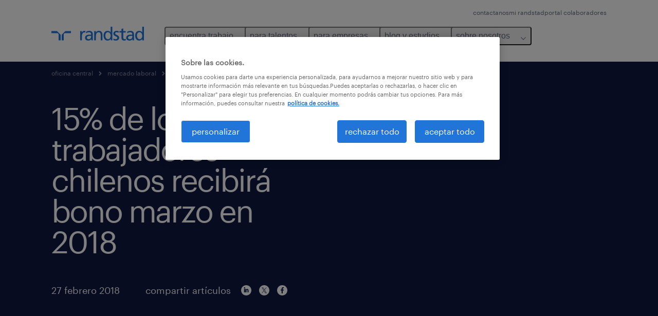

--- FILE ---
content_type: text/html
request_url: https://www.randstad.cl/mercado-laboral/employer-branding/15-de-los-trabajadores-chilenos-recibira-bono-marzo-en-2018/
body_size: 15279
content:

<!DOCTYPE html>
<html lang="es" dir="ltr" prefix="og: https://ogp.me/ns#" class="opco-cl">
  <head>
    <meta charset="utf-8" />
<meta name="description" content="De acuerdo al estudio online sobre Tendencias y Beneficios de la consultora multinacional de Recursos Humanos Randstad, 15% de los trabajadores chilenos recibirá bono marzo en 2018.." />
<meta name="keywords" content="estudio, bono marzo, rrrhh, beneficios, compensaciones, retribución, trabajadores, employer branding" />
<link rel="canonical" href="https://www.randstad.cl/mercado-laboral/employer-branding/15-de-los-trabajadores-chilenos-recibira-bono-marzo-en-2018/" />
<meta name="robots" content="index, follow, max-image-preview:large" />
<meta name="google" content="naOAHO4aDjxXO-OkYn7pyi3-MyNi39w3yocmpV7hRmE" />
<meta property="og:url" content="https://www.randstad.cl/mercado-laboral/employer-branding/15-de-los-trabajadores-chilenos-recibira-bono-marzo-en-2018/" />
<meta property="og:title" content="15% de los trabajadores chilenos recibirá bono marzo en 2018" />
<meta property="og:description" content="De acuerdo al estudio online sobre Tendencias y Beneficios de la consultora multinacional de Recursos Humanos Randstad, 15% de los trabajadores chilenos recibirá bono marzo en 2018.." />
<meta property="og:image" content="https://www.randstad.cl/s3fs-media/cl/public/migration/blog_page/images/blog_image_8F3C9A5B-BC1C-4FFF-855E-DD2273CD85F1.jpeg" />
<meta name="twitter:description" content="De acuerdo al estudio online sobre Tendencias y Beneficios de la consultora multinacional de Recursos Humanos Randstad, 15% de los trabajadores chilenos recibirá bono marzo en 2018.." />
<meta name="twitter:title" content="15% de los trabajadores chilenos recibirá bono marzo en 2018" />
<meta name="twitter:image" content="https://www.randstad.cl/s3fs-media/cl/public/migration/blog_page/images/blog_image_8F3C9A5B-BC1C-4FFF-855E-DD2273CD85F1.jpeg">
<meta name="facebook-domain-verification" content="tud0q216hqwxcwkzesjdul0xt5xn32" />
<meta name="google-site-verification" content="N9IsW9uVw1Lwmg3uR9SYC14dHdisluM_NNr5kqA8W0s" />
<meta name="MobileOptimized" content="width" />
<meta name="HandheldFriendly" content="true" />
<meta name="viewport" content="width=device-width, initial-scale=1.0" />
<script type="application/ld+json">{
    "@context": "https://schema.org",
    "@graph": [
        {
            "@type": "Article",
            "headline": "15% de los trabajadores chilenos recibirá bono marzo en 2018",
            "name": "Randstad Chile",
            "description": "De acuerdo al estudio online sobre Tendencias y Beneficios de la consultora multinacional de Recursos Humanos Randstad, 15% de los trabajadores chilenos recibirá bono marzo en 2018, dos puntos porcentuales (pp) menos que en 2017 y 13% más bajo que en 2016, pese a los buenos pron\u0026oacute",
            "image": {
                "@type": "ImageObject",
                "representativeOfPage": "True",
                "url": "https://www.randstad.cl/s3fs-media/cl/public/migration/blog_page/images/blog_image_8F3C9A5B-BC1C-4FFF-855E-DD2273CD85F1.jpeg"
            },
            "datePublished": "Mon, 09/20/2021 - 17:27",
            "dateModified": "Wed, 10/11/2023 - 13:48",
            "isAccessibleForFree": "True",
            "author": {
                "@type": "Organization",
                "name": "Randstad Chile",
                "url": "https://www.randstad.cl/"
            },
            "publisher": {
                "@type": "Organization",
                "name": "Randstad Chile",
                "url": "https://www.randstad.cl/",
                "logo": {
                    "@type": "ImageObject",
                    "representativeOfPage": "True",
                    "url": "https://www.randstad.cl/themes/custom/bluex/src/assets/img/logo-bluex.png"
                }
            },
            "mainEntityOfPage": "15% de los trabajadores chilenos recibirá bono marzo en 2018"
        },
        {
            "@type": "WebPage",
            "breadcrumb": {
                "@type": "BreadcrumbList",
                "itemListElement": [
                    {
                        "@type": "ListItem",
                        "position": 1,
                        "name": "oficina central",
                        "item": "https://www.randstad.cl/"
                    },
                    {
                        "@type": "ListItem",
                        "position": 2,
                        "name": "mercado laboral ",
                        "item": "https://www.randstad.cl/mercado-laboral/"
                    },
                    {
                        "@type": "ListItem",
                        "position": 3,
                        "name": "employer branding",
                        "item": "https://www.randstad.cl/mercado-laboral/employer-branding/15-de-los-trabajadores-chilenos-recibira-bono-marzo-en-2018/"
                    },
                    {
                        "@type": "ListItem",
                        "position": 4,
                        "name": "15% de los trabajadores chilenos recibirá bono marzo en 2018",
                        "item": "https://www.randstad.cl/mercado-laboral/employer-branding/15-de-los-trabajadores-chilenos-recibira-bono-marzo-en-2018/"
                    }
                ]
            },
            "author": {
                "@type": "Organization",
                "name": "Randstad Chile",
                "url": "https://www.randstad.cl/",
                "logo": {
                    "@type": "ImageObject",
                    "representativeOfPage": "True",
                    "url": "https://www.randstad.cl/themes/custom/bluex/src/assets/img/logo-bluex.png"
                }
            }
        }
    ]
}</script>
<link rel="icon" href="/themes/custom/bluex/favicon.ico" type="image/vnd.microsoft.icon" />
<script>window.rbdCaptchaSiteKey = '6Lf0apgeAAAAALUcyPq4iJYcjYPVgxlcunCI1InY'</script>
<script>window.rbdInvisibleCaptchaSiteKey = '6Ld4pLIbAAAAAPbcpPqv5iEEBi-eWtdHQ0DPFX7z'</script>
<script>window.captchaType = 'google_recaptcha'</script>
<script src="https://www.randstad.cl/scripts/cl/global-datalayer.js"></script>
<script>
        window.dataLayer = window.dataLayer || [];
        var data = {"page":{"categories":"liderazgo, employer branding","tags":"","environment":"prd2","country":"CL","language":"es","type":"other","breadcrumb":[],"search_results":{"search_result_amount":0,"search_result_distance":0,"search_result_page":0,"search_result_zip_code":"","search_result_keyword":""},"b2b":{"content_type":"BLOG","journey":"","phase":""}}};
        var isTalentFoundation = 0;
        if (!isTalentFoundation) {
          data.page.breadcrumb = JSON.parse(sessionStorage.getItem('breadcrumb')) || [];
        }
        var next_breadcrumb = JSON.parse(sessionStorage.getItem('breadcrumb')) || [];
        next_breadcrumb.push(data.page.type);
        sessionStorage.setItem('breadcrumb', JSON.stringify(next_breadcrumb));
        if (window.dataLayer[0] !== undefined) {
          window.dataLayer[0].page = data.page;
          if (data.ecommerce) {
             window.dataLayer[0].ecommerce = data.ecommerce;
          }
        }
        else {
          window.dataLayer.push(data);
        };</script>
<script>window.a2a_config=window.a2a_config||{};a2a_config.callbacks=[];a2a_config.overlays=[];a2a_config.templates={};</script>

		  <title>15% de trabajadores chilenos recibirá bono | Randstad Chile</title>
	    <link rel="preload" href="/themes/custom/bluex/dist/assets/font/Graphik-Regular.woff2" as="font" type="font/woff2" crossorigin />

    <link rel="stylesheet" media="all" href="/sites/default/files/css/css_pxpS7U9vnah8tKqbkCyrv2o8pNIfuFIWO6l-yC1Zs0Q.css?delta=0&amp;language=es&amp;theme=bluex&amp;include=eJx1ilkOwyAQQy_EcqTIAyNCOwHEQNrevlWULj_9sZ-eTTL57pNUglio8lBDh-uMMGzBnhNGrsU0dKSOtqqPfTaI-xo3S5skWVeOplWRz-XFVnK5qukUl4A2wgr_w-7sv_ulki4Q7uOtjD508OYJymbPfFN_pNtqnMJPQ4dSWQ" />
<link rel="stylesheet" media="all" href="/sites/default/files/css/css_yjk4-ZuZVVvHLqjdqF9gShMmLfDcyfmIRVXj3sUGAGM.css?delta=1&amp;language=es&amp;theme=bluex&amp;include=eJx1ilkOwyAQQy_EcqTIAyNCOwHEQNrevlWULj_9sZ-eTTL57pNUglio8lBDh-uMMGzBnhNGrsU0dKSOtqqPfTaI-xo3S5skWVeOplWRz-XFVnK5qukUl4A2wgr_w-7sv_ulki4Q7uOtjD508OYJymbPfFN_pNtqnMJPQ4dSWQ" />

    <script src="https://www.randstad.cl/scripts/cl/gtm.js"></script>

    
  </head>
  <body class="path-node page-node-type-blog-page">
    
<noscript>
      <style>
html:not(.js) .modal--navigation{visibility:visible;position:static}html:not(.js) .modal--navigation .modal__header{display:none}html:not(.js) .modal--navigation .modal__dialog::before{opacity:1;transform:translateY(0)}html:not(.js) .modal--navigation .modal__main{opacity:1;padding-bottom:12px;height:100%;margin-top:20px}html:not(.js) .modal--navigation .modal__main::after{transform:translateY(100%)}html:not(.js) .collapsible__content{max-height:100%}html:not(.js) .collapsible__button,html:not(.js) .collapsible__trigger.button,html:not(.js) .navigation__top .navigation__service{display:none}html:not(.js) .banner__slide.hidden{display:block!important}html:not(.js) .blog-overview__list{width:100%;display:block;margin-left:0!important;margin-right:0!important}html:not(.js) .blog-overview__list li{width:100%!important;margin-bottom:20px;padding:0!important}html:not(.js) .carousel-hidden{position:relative;visibility:visible;opacity:1}html:not(.js) .blog-overview--carousel .blog-overview__list:not(.slick-initialized){visibility:visible!important}

      </style>
</noscript>

    <noscript><iframe src="https://www.googletagmanager.com/ns.html?id=GTM-MCCNCCL" height="0" width="0" sandbox></iframe></noscript>
      <div class="dialog-off-canvas-main-canvas" data-off-canvas-main-canvas>
    <nav role="navigation" aria-label="Mega Menu"  id="block-bluex-megamenu">
        


<script type="application/json" id="mega-menu-navigation-props">
	{"items":[{"title":"encuentra trabajo","children":[{"title":"todos los trabajos","url":"\/trabajos\/","children":[{"title":"miner\u00eda y energ\u00eda","url":"\/trabajos\/q-mineria\/"},{"title":"log\u00edstica","url":"\/trabajos\/s-logistica\/"},{"title":"ventas","url":"\/trabajos\/q-ventas\/"},{"title":"retail","url":"\/trabajos\/q-retail\/"},{"title":"part-time","url":"\/trabajos\/temporal\/"},{"title":"tiempo completo","url":"\/trabajos\/tiempo-completo\/"}]},{"title":"trabaja con nosotros","url":"\/unete-a-nuestro-equipo\/","children":[{"title":"trabaja en randstad","url":"\/unete-a-nuestro-equipo\/#trabaja"},{"title":"testimonios de trabajadores","url":"\/unete-a-nuestro-equipo\/#testimonials"}]}]},{"title":"para talentos","children":[{"title":"operational","url":"\/candidatos\/operational\/","children":[{"title":"secretariado y administraci\u00f3n","url":"\/candidatos\/operational\/secretariado-y-administracion\/"},{"title":"industria","url":"\/candidatos\/operational\/industria\/"},{"title":"log\u00edstica","url":"\/candidatos\/operational\/logistica\/"},{"title":"retail","url":"\/candidatos\/operational\/retail\/"}]},{"title":"professional","url":"\/candidatos\/professional\/","children":[{"title":"administraci\u00f3n","url":"\/candidatos\/professional\/administracion\/"},{"title":"finanzas y contabilidad","url":"\/candidatos\/professional\/finanzas-y-contabilidad\/"},{"title":"miner\u00eda y energ\u00eda","url":"\/candidatos\/professional\/mineria-y-energia\/"},{"title":"recursos humanos y legales","url":"\/candidatos\/professional\/recursos-humanos-y-legal\/"},{"title":"salud","url":"\/candidatos\/professional\/salud\/"},{"title":"ventas y marketing","url":"\/candidatos\/professional\/marketing-y-ventas\/"}]},{"title":"consejos laborales","url":"\/mercado-laboral\/articulos\/?search=consejos","children":[{"title":"c\u00f3mo hacer un cv","url":"\/mercado-laboral\/movilidad-laboral\/como-hacer-un-buen-cv-en-2024\/"},{"title":"pretensiones de renta","url":"\/mercado-laboral\/contratacion\/cual-es-tu-pretension-de-renta-3-respuestas-efectivas-para-entrevistas\/"},{"title":"c\u00f3mo pedir un aumento de sueldo","url":"\/mercado-laboral\/contratacion\/como-solicitar-un-aumento-de-sueldo\/"}]},{"title":"calculadora salarial","url":"https:\/\/calculadora.randstad.cl\/"},{"title":"Postula a empleos","url":"https:\/\/mirandstad.randstad.cl\/registro.aspx"}]},{"title":"para empresas","children":[{"title":"operational","url":"\/empresas\/operational\/","children":[{"title":"agronegocios","url":"\/empresas\/operational\/agronegocios\/"},{"title":"contact center y servicio al cliente","url":"\/empresas\/operational\/contact-center-servicio-al-cliente\/"},{"title":"energ\u00eda y miner\u00eda","url":"\/empresas\/operational\/mineria-y-energia\/"},{"title":"industria y manufactura","url":"\/empresas\/operational\/industria-manufactura\/"},{"title":"log\u00edstica & supply chain","url":"\/empresas\/operational\/logistica-supply-chain\/"},{"title":"retail","url":"\/empresas\/operational\/retail\/"}]},{"title":"professional","url":"\/empresas\/professional\/","children":[{"title":"administraci\u00f3n","url":"\/empresas\/professional\/administracion\/"},{"title":"banca e instituciones financieras","url":"\/empresas\/professional\/finanzas-y-contabilidad\/"},{"title":"ingenier\u00eda, dise\u00f1o, investigaci\u00f3n y desarrollo","url":"\/empresas\/professional\/ingenieria-diseno-investigacion\/"},{"title":"marketing y ventas","url":"\/empresas\/professional\/marketing-y-ventas\/"},{"title":"recursos humanos y legales","url":"\/empresas\/professional\/recursos-humanos-y-legales\/"},{"title":"salud y educaci\u00f3n","url":"\/empresas\/professional\/salud"}]},{"title":"enterprise","url":"\/enterprise\/","children":[{"title":"RPO","url":"\/clientes\/nuestras-soluciones\/recruitment-process-outsourcing\/"},{"title":"transici\u00f3n de carrera","url":"\/enterprise\/consultoria\/#transicion_carrera_id"},{"title":"consultor\u00eda","url":"\/enterprise\/consultoria\/"}]},{"title":"digital","url":"\/empresas\/digital\/","children":[{"title":"anal\u00edtica de datos","url":"\/empresas\/digital\/#analitica"},{"title":"experiencia de usuario","url":"\/empresas\/digital\/#experiencia"},{"title":"infraestructura y nube","url":"\/empresas\/digital\/#infraestructura"},{"title":"ingenier\u00eda en productos digitales","url":"\/empresas\/digital\/#productos-digitales"}]},{"title":"nuestras soluciones","url":"\/clientes\/nuestras-soluciones\/","children":[{"title":"reclutamiento y seleccion","url":"\/clientes\/nuestras-soluciones\/reclutamiento-y-seleccion\/"},{"title":"outsourcing ","url":"\/clientes\/nuestras-soluciones\/outsourcing\/"},{"title":"servicios transitorios","url":"\/clientes\/nuestras-soluciones\/servicios-transitorios\/"},{"title":"inhouse services","url":"\/clientes\/nuestras-soluciones\/inhouse-services\/"},{"title":"executive search","url":"\/clientes\/nuestras-soluciones\/executive-search\/"},{"title":"inclusi\u00f3n laboral","url":"\/sobre-nosotros\/inclusion-laboral\/"}]},{"title":"formulario para empresas","url":"\/clientes\/necesito-personal\/"}]},{"title":"blog y estudios","children":[{"title":"art\u00edculos","url":"\/mercado-laboral\/articulos\/","children":[{"title":"tendencias del mercado laboral","url":"\/mercado-laboral\/articulos\/movilidad-laboral\/"},{"title":"gesti\u00f3n de personas","url":"\/mercado-laboral\/articulos\/gestion-de-personas\/"},{"title":"consejos laborales","url":"\/mercado-laboral\/articulos\/consejos\/"}]},{"title":"estudio de tendencias y rentas","url":"\/estudio-de-rentas\/","children":[{"title":"qu\u00e9 quieren los trabajadores","url":"\/estudio-de-rentas\/#estudio"},{"title":"desaf\u00edos empresariales 2025","url":"\/estudio-de-rentas\/#meto"},{"title":"descarga gratis el estudio","url":"\/estudio-de-rentas\/#estudio"}]},{"title":"workmonitor","url":"\/workmonitor\/","children":[{"title":"descarga gratis el estudio","url":"\/workmonitor\/#descargar"},{"title":"\u00bfqu\u00e9 es el estudio Workmonitor?","url":"\/workmonitor\/#repensar"},{"title":"tem\u00e1ticas principales","url":"\/workmonitor\/#principales"}]},{"title":"estudio employer brand research","url":"\/employer-branding\/","children":[{"title":"ganadores 2025","url":"\/employer-branding\/"},{"title":"revive el evento","url":"\/employer-branding\/"},{"title":"descargar estudio","url":"\/employer-branding\/"}]},{"title":"biblioteca de recursos","url":"","children":[{"title":"glosario de rr.hh.","url":"\/glosario\/","attributes":{"target":"_self"}},{"title":"gu\u00edas para empresas","url":"\/guias\/practica-para-procesos-de-contratacion-neutros-al-genero\/"},{"title":"informe gen z","url":"\/gen-z\/"}]},{"title":"sala de prensa","url":"https:\/\/www.randstad.cl\/sala-de-prensa\/","children":[{"title":"\u00daltimos comunicados","url":"https:\/\/www.randstad.cl\/sala-de-prensa\/"},{"title":"Randstad en los medios","url":"https:\/\/www.randstad.cl\/sala-de-prensa\/"},{"title":"Contacto para prensa","url":"\/contactanos\/"}]}]},{"title":"sobre nosotros","children":[{"title":"quienes somos","url":"\/sobre-nosotros\/","children":[{"title":"nuestra historia","url":"\/sobre-nosotros\/historia\/"},{"title":"nuestro adn","url":"\/sobre-nosotros\/nuestro-adn\/"}]},{"title":"gobierno corporativo","url":"\/sobre-nosotros\/gobierno-corporativo\/","children":[{"title":"WEPs","url":"\/sobre-nosotros\/gobierno-corporativo\/weps-onumujeres\/"}]},{"title":"cont\u00e1ctanos","url":"\/contactanos\/"},{"title":"nuestras oficinas","url":"\/oficinas\/"},{"title":"reg\u00edstrate candidato","url":"https:\/\/mirandstad.randstad.cl\/registro.aspx?_ga=2.180336100.1158732294.1717505893-1714422548.1717051275"},{"title":"Ley Karin","url":"\/ley-karin\/"}]}],"aria":{"navigation":{"menu":"menu","navigation":"navigation","close":"cerrar"},"megaMenu":{"main":"main","close":"close menu"}},"logo":{"title":"Randstad","href":"\/"},"utilityItems":[{"title":"contactanos","url":"\/contactanos\/"},{"title":"mi randstad","url":"https:\/\/mirandstad.randstad.cl\/registro.aspx?_ga=2.139572919.583987234.1717833135-1809735884.1717833135"},{"title":"portal colaboradores","url":"https:\/\/portal-colaboradores.randstad.cl"}]}
</script>

<div data-rel-component="navigation" data-rel-component-props-id="mega-menu-navigation-props"><div class="rel_base rel_c_megamenu rel_relative rel_z-10 rel_bg-default lg:rel_flex lg:rel_items-center" data-rel-theme="light-default"><div class="lg:rel_container lg:rel_mx-auto lg:rel_grid lg:rel_grid-cols-[1fr_min-content] lg:rel_flex-wrap xl:rel_flex max-lg:[&_a]:rel_no-underline" style="overflow:hidden;visibility:hidden"><div class="rel_w-full lg:rel_pb-6 lg:rel_pt-2"><div class="rel_mx-auto rel_hidden rel_gap-x-6 rel_pb-1 rel_pt-2 rel_text-link-xs lg:rel_flex lg:rel_w-full lg:rel_justify-end"><a href="/contactanos/" class="!rel_text-on-bg-default-subtle rel_underline hover:!rel_text-on-bg-default-link-hover active:!rel_text-on-bg-default-link-pressed">contactanos</a><a href="https://mirandstad.randstad.cl/registro.aspx?_ga=2.139572919.583987234.1717833135-1809735884.1717833135" class="!rel_text-on-bg-default-subtle rel_underline hover:!rel_text-on-bg-default-link-hover active:!rel_text-on-bg-default-link-pressed">mi randstad</a><a href="https://portal-colaboradores.randstad.cl" class="!rel_text-on-bg-default-subtle rel_underline hover:!rel_text-on-bg-default-link-hover active:!rel_text-on-bg-default-link-pressed">portal colaboradores</a></div><div class="rel_box-content rel_flex rel_items-center rel_gap-x-2 rel_py-3 max-lg:rel_pl-6 max-lg:rel_pr-4 lg:rel_grid lg:rel_grid-cols-[auto_minmax(min-content,1fr)_auto] lg:rel_gap-0 lg:rel_border-none lg:rel_pt-4 lg:rel_pb-2"><div class="rel_inline-flex lg:rel_self-start lg:rel_pr-10"><a href="/" class="rel_c_megamenu__logo-link rel_inline-flex rel_object-left lg:rel_flex-shrink-0 lg:rel_self-start"><svg xmlns="http://www.w3.org/2000/svg" viewbox="0 0 205 30.64"><title>randstad</title><path d="M15.95,30.32H20.5V18.87a2.26,2.26,0,0,0-.67-1.62l-6.75-6.75a2.25,2.25,0,0,0-1.62-.67H0v4.56H12.53a3.42,3.42,0,0,1,3.42,3.42Z" transform="translate(0 -0.18)"></path><path d="M27.28,30.32H22.72V18.87a2.26,2.26,0,0,1,.67-1.62l6.75-6.75a2.25,2.25,0,0,1,1.62-.67H43.22v4.56H30.69a3.42,3.42,0,0,0-3.42,3.42Z" transform="translate(0 -0.18)"></path><path d="M63.8,9.82h3.52V13h.08a6.24,6.24,0,0,1,5.34-3.66,10.69,10.69,0,0,1,2.49.28V13a5.6,5.6,0,0,0-2.09-.36c-3.38,0-5.59,3.22-5.59,8.37v9.33H63.8Z" transform="translate(0 -0.18)"></path><path d="M179.24,22.35c0,3.09-2,5.44-5.7,5.44-1.72,0-3.81-1.18-3.81-3.36,0-3.65,5.06-4,7.1-4,.8,0,1.6.08,2.41.08Zm-11-7.87a9.52,9.52,0,0,1,5.94-2.13c3.77,0,5.05,1.84,5.05,5.38-1.48-.08-2.53-.08-4-.08-3.89,0-9.52,1.6-9.52,6.75,0,4.5,3.1,6.42,7.51,6.42a7.6,7.6,0,0,0,6.34-3.11h.08v2.61H183V17.79c0-5.6-2.36-8.47-8.21-8.47A13.1,13.1,0,0,0,168,11.24Z" transform="translate(0 -0.18)"></path><path d="M88,22.35c0,3.09-2,5.44-5.7,5.44-1.73,0-3.81-1.18-3.81-3.36,0-3.65,5.06-4,7.1-4,.8,0,1.6.08,2.41.08ZM77,14.48A9.52,9.52,0,0,1,83,12.35c3.77,0,5.06,1.84,5.06,5.38-1.48-.08-2.53-.08-4-.08-3.89,0-9.52,1.6-9.52,6.75,0,4.5,3.1,6.42,7.51,6.42a7.6,7.6,0,0,0,6.34-3.11h.08v2.61H91.8V17.79c0-5.6-2.36-8.47-8.21-8.47a13.1,13.1,0,0,0-6.74,1.92Z" transform="translate(0 -0.18)"></path><path d="M94.88,9.82h3.64V13h.08a7.39,7.39,0,0,1,6.73-3.72c5.31,0,7.66,3.28,7.66,8.79V30.32h-3.76V19.69c0-4.79-1-7.13-4.35-7.33-4.31,0-6.24,3.47-6.24,8.48v9.48H94.88Z" transform="translate(0 -0.18)"></path><path d="M137.55,26.33a10.06,10.06,0,0,0,4.7,1.45c1.72,0,3.85-.73,3.85-2.95,0-3.76-8.87-3.43-8.87-9.21,0-4.27,3.18-6.31,7.23-6.31a15.49,15.49,0,0,1,4.7.81l-.32,3.27a11,11,0,0,0-4-1.05c-1.92,0-3.61.81-3.61,2.51,0,4.2,8.87,3,8.87,9.58,0,4.39-3.5,6.39-7.15,6.39a11.84,11.84,0,0,1-5.62-1.12Z" transform="translate(0 -0.18)"></path><path d="M164.48,12.85h-5.43V24.11c0,2.38,1.45,3.67,3.17,3.67a4.65,4.65,0,0,0,2.57-.73v3.2a11.94,11.94,0,0,1-3.21.56c-3.89,0-6.29-1.83-6.29-5.94v-12h-4.62v-3h4.62V5.08l3.76-1.2V9.82h5.43Z" transform="translate(0 -0.18)"></path><path d="M189.56,20c-.08-3.76,1.53-7.64,5.62-7.64s6.06,3.92,6.06,7.76c0,3.43-1.77,7.68-6,7.68C191.17,27.79,189.48,23.22,189.56,20ZM201.4,30.32H205V.18h-3.76V12.6h-.08C200,10.72,198,9.32,194.38,9.32c-5.94,0-8.84,4.85-8.84,10.37s2.61,11.13,8.8,11.13a8.22,8.22,0,0,0,7-3.36h.08Z" transform="translate(0 -0.18)"></path><path d="M119.57,20c-.08-3.76,1.53-7.64,5.62-7.64s6.06,3.92,6.06,7.76c0,3.43-1.77,7.68-6,7.68C121.17,27.79,119.48,23.22,119.57,20Zm11.84,10.33H135V.18h-3.76V12.6h-.08C130,10.72,128,9.32,124.38,9.32c-5.94,0-8.84,4.85-8.84,10.37s2.61,11.13,8.8,11.13a8.22,8.22,0,0,0,7-3.36h.08Z" transform="translate(0 -0.18)"></path></svg></a></div><div class="rel_hidden lg:rel_block"><div class="lg:rel_inline-flex"><nav aria-label="main" ><ul class="rel_flex rel_flex-col lg:rel_flex-row lg:rel_gap-2"><li><button aria-haspopup="true" aria-expanded="false" class="rel_c_megamenu__l1-btn rel_group">encuentra trabajo<span class="rel_c_megamenu__btn-icon-wrap"><svg viewbox="0 0 20 20" xmlns="http://www.w3.org/2000/svg" aria-hidden="true" class="rel_c_megamenu__btn-icon rel_c_megamenu__l1-btn-icon"><path d="M18,6.5c0,0.3-0.1,0.5-0.3,0.7l-7,7c-0.4,0.4-1,0.4-1.4,0l-7-7c-0.4-0.4-0.4-1,0-1.4c0.4-0.4,1-0.4,1.4,0l6.3,6.3l6.3-6.3c0.4-0.4,1-0.4,1.4,0C17.9,6,18,6.2,18,6.5"></path></svg></span></button><div class="rel_fixed rel_left-0 rel_hidden rel_h-full rel_w-full lg:rel_mt-3"></div><div class="rel_c_megamenu__menu rel_hidden lg:rel_-mt-6" data-rel-mega-menu="true"><div class="rel_relative rel_w-full lg:rel_container lg:rel_mx-auto"><div class="rel_sticky rel_top-0 rel_h-px rel_border-t rel_border-default max-lg:rel_hidden"></div><div class="lg:rel_flex lg:rel_gap-x-1"><div class="rel_order-2 rel_hidden rel_flex-shrink-0 lg:rel_block"><button type="button" aria-label="close menu" class="rel_c_megamenu__close-btn"><span class="rel_size-[20px]"><svg viewbox="0 0 20 20" xmlns="http://www.w3.org/2000/svg" aria-hidden="true" class="rel_fill-icon-on-bg-tertiary-idle"><path d="M11.4141,10 L17.7071,3.707 C18.0981,3.316 18.0981,2.684 17.7071,2.293 C17.3161,1.902 16.6841,1.902 16.2931,2.293 L10.0001,8.586 L3.7071,2.293 C3.3161,1.902 2.6841,1.902 2.2931,2.293 C1.9021,2.684 1.9021,3.316 2.2931,3.707 L8.5861,10 L2.2931,16.293 C1.9021,16.684 1.9021,17.316 2.2931,17.707 C2.4881,17.902 2.7441,18 3.0001,18 C3.2561,18 3.5121,17.902 3.7071,17.707 L10.0001,11.414 L16.2931,17.707 C16.4881,17.902 16.7441,18 17.0001,18 C17.2561,18 17.5121,17.902 17.7071,17.707 C18.0981,17.316 18.0981,16.683 17.7071,16.292 L11.4141,10 Z"></path></svg></span></button></div><ul class="rel_c_megamenu__menu-list"><li class="rel_c_megamenu__menu-item"><a href="/trabajos/" class="rel_c_megamenu__l2-link" >todos los trabajos</a><ul class="rel_flex rel_flex-col rel_c_megamenu__l3-list"><li><a href="/trabajos/q-mineria/" class="rel_c_megamenu__l4-link">minería y energía</a></li><li><a href="/trabajos/s-logistica/" class="rel_c_megamenu__l4-link">logística</a></li><li><a href="/trabajos/q-ventas/" class="rel_c_megamenu__l4-link">ventas</a></li><li><a href="/trabajos/q-retail/" class="rel_c_megamenu__l4-link">retail</a></li><li><a href="/trabajos/temporal/" class="rel_c_megamenu__l4-link">part-time</a></li><li><a href="/trabajos/tiempo-completo/" class="rel_c_megamenu__l4-link">tiempo completo</a></li></ul></li><li class="rel_c_megamenu__menu-item"><a href="/unete-a-nuestro-equipo/" class="rel_c_megamenu__l2-link" >trabaja con nosotros</a><ul class="rel_flex rel_flex-col rel_c_megamenu__l3-list"><li><a href="/unete-a-nuestro-equipo/#trabaja" class="rel_c_megamenu__l4-link">trabaja en randstad</a></li><li><a href="/unete-a-nuestro-equipo/#testimonials" class="rel_c_megamenu__l4-link">testimonios de trabajadores</a></li></ul></li></ul></div></div></div><div class="rel_my-1 rel_border-b rel_border-default lg:rel_hidden"></div></li><li><button aria-haspopup="true" aria-expanded="false" class="rel_c_megamenu__l1-btn rel_group">para talentos<span class="rel_c_megamenu__btn-icon-wrap"><svg viewbox="0 0 20 20" xmlns="http://www.w3.org/2000/svg" aria-hidden="true" class="rel_c_megamenu__btn-icon rel_c_megamenu__l1-btn-icon"><path d="M18,6.5c0,0.3-0.1,0.5-0.3,0.7l-7,7c-0.4,0.4-1,0.4-1.4,0l-7-7c-0.4-0.4-0.4-1,0-1.4c0.4-0.4,1-0.4,1.4,0l6.3,6.3l6.3-6.3c0.4-0.4,1-0.4,1.4,0C17.9,6,18,6.2,18,6.5"></path></svg></span></button><div class="rel_fixed rel_left-0 rel_hidden rel_h-full rel_w-full lg:rel_mt-3"></div><div class="rel_c_megamenu__menu rel_hidden lg:rel_-mt-6" data-rel-mega-menu="true"><div class="rel_relative rel_w-full lg:rel_container lg:rel_mx-auto"><div class="rel_sticky rel_top-0 rel_h-px rel_border-t rel_border-default max-lg:rel_hidden"></div><div class="lg:rel_flex lg:rel_gap-x-1"><div class="rel_order-2 rel_hidden rel_flex-shrink-0 lg:rel_block"><button type="button" aria-label="close menu" class="rel_c_megamenu__close-btn"><span class="rel_size-[20px]"><svg viewbox="0 0 20 20" xmlns="http://www.w3.org/2000/svg" aria-hidden="true" class="rel_fill-icon-on-bg-tertiary-idle"><path d="M11.4141,10 L17.7071,3.707 C18.0981,3.316 18.0981,2.684 17.7071,2.293 C17.3161,1.902 16.6841,1.902 16.2931,2.293 L10.0001,8.586 L3.7071,2.293 C3.3161,1.902 2.6841,1.902 2.2931,2.293 C1.9021,2.684 1.9021,3.316 2.2931,3.707 L8.5861,10 L2.2931,16.293 C1.9021,16.684 1.9021,17.316 2.2931,17.707 C2.4881,17.902 2.7441,18 3.0001,18 C3.2561,18 3.5121,17.902 3.7071,17.707 L10.0001,11.414 L16.2931,17.707 C16.4881,17.902 16.7441,18 17.0001,18 C17.2561,18 17.5121,17.902 17.7071,17.707 C18.0981,17.316 18.0981,16.683 17.7071,16.292 L11.4141,10 Z"></path></svg></span></button></div><ul class="rel_c_megamenu__menu-list"><li class="rel_c_megamenu__menu-item"><a href="/candidatos/operational/" class="rel_c_megamenu__l2-link" >operational</a><ul class="rel_flex rel_flex-col rel_c_megamenu__l3-list"><li><a href="/candidatos/operational/secretariado-y-administracion/" class="rel_c_megamenu__l4-link">secretariado y administración</a></li><li><a href="/candidatos/operational/industria/" class="rel_c_megamenu__l4-link">industria</a></li><li><a href="/candidatos/operational/logistica/" class="rel_c_megamenu__l4-link">logística</a></li><li><a href="/candidatos/operational/retail/" class="rel_c_megamenu__l4-link">retail</a></li></ul></li><li class="rel_c_megamenu__menu-item"><a href="/candidatos/professional/" class="rel_c_megamenu__l2-link" >professional</a><ul class="rel_flex rel_flex-col rel_c_megamenu__l3-list"><li><a href="/candidatos/professional/administracion/" class="rel_c_megamenu__l4-link">administración</a></li><li><a href="/candidatos/professional/finanzas-y-contabilidad/" class="rel_c_megamenu__l4-link">finanzas y contabilidad</a></li><li><a href="/candidatos/professional/mineria-y-energia/" class="rel_c_megamenu__l4-link">minería y energía</a></li><li><a href="/candidatos/professional/recursos-humanos-y-legal/" class="rel_c_megamenu__l4-link">recursos humanos y legales</a></li><li><a href="/candidatos/professional/salud/" class="rel_c_megamenu__l4-link">salud</a></li><li><a href="/candidatos/professional/marketing-y-ventas/" class="rel_c_megamenu__l4-link">ventas y marketing</a></li></ul></li><li class="rel_c_megamenu__menu-item"><a href="/mercado-laboral/articulos/?search=consejos" class="rel_c_megamenu__l2-link" >consejos laborales</a><ul class="rel_flex rel_flex-col rel_c_megamenu__l3-list"><li><a href="/mercado-laboral/movilidad-laboral/como-hacer-un-buen-cv-en-2024/" class="rel_c_megamenu__l4-link">cómo hacer un cv</a></li><li><a href="/mercado-laboral/contratacion/cual-es-tu-pretension-de-renta-3-respuestas-efectivas-para-entrevistas/" class="rel_c_megamenu__l4-link">pretensiones de renta</a></li><li><a href="/mercado-laboral/contratacion/como-solicitar-un-aumento-de-sueldo/" class="rel_c_megamenu__l4-link">cómo pedir un aumento de sueldo</a></li></ul></li><li class="rel_c_megamenu__menu-item"><a href="https://calculadora.randstad.cl/" class="rel_c_megamenu__l2-link" >calculadora salarial</a></li><li class="rel_c_megamenu__menu-item"><a href="https://mirandstad.randstad.cl/registro.aspx" class="rel_c_megamenu__l2-link" >Postula a empleos</a></li></ul></div></div></div><div class="rel_my-1 rel_border-b rel_border-default lg:rel_hidden"></div></li><li><button aria-haspopup="true" aria-expanded="false" class="rel_c_megamenu__l1-btn rel_group">para empresas<span class="rel_c_megamenu__btn-icon-wrap"><svg viewbox="0 0 20 20" xmlns="http://www.w3.org/2000/svg" aria-hidden="true" class="rel_c_megamenu__btn-icon rel_c_megamenu__l1-btn-icon"><path d="M18,6.5c0,0.3-0.1,0.5-0.3,0.7l-7,7c-0.4,0.4-1,0.4-1.4,0l-7-7c-0.4-0.4-0.4-1,0-1.4c0.4-0.4,1-0.4,1.4,0l6.3,6.3l6.3-6.3c0.4-0.4,1-0.4,1.4,0C17.9,6,18,6.2,18,6.5"></path></svg></span></button><div class="rel_fixed rel_left-0 rel_hidden rel_h-full rel_w-full lg:rel_mt-3"></div><div class="rel_c_megamenu__menu rel_hidden lg:rel_-mt-6" data-rel-mega-menu="true"><div class="rel_relative rel_w-full lg:rel_container lg:rel_mx-auto"><div class="rel_sticky rel_top-0 rel_h-px rel_border-t rel_border-default max-lg:rel_hidden"></div><div class="lg:rel_flex lg:rel_gap-x-1"><div class="rel_order-2 rel_hidden rel_flex-shrink-0 lg:rel_block"><button type="button" aria-label="close menu" class="rel_c_megamenu__close-btn"><span class="rel_size-[20px]"><svg viewbox="0 0 20 20" xmlns="http://www.w3.org/2000/svg" aria-hidden="true" class="rel_fill-icon-on-bg-tertiary-idle"><path d="M11.4141,10 L17.7071,3.707 C18.0981,3.316 18.0981,2.684 17.7071,2.293 C17.3161,1.902 16.6841,1.902 16.2931,2.293 L10.0001,8.586 L3.7071,2.293 C3.3161,1.902 2.6841,1.902 2.2931,2.293 C1.9021,2.684 1.9021,3.316 2.2931,3.707 L8.5861,10 L2.2931,16.293 C1.9021,16.684 1.9021,17.316 2.2931,17.707 C2.4881,17.902 2.7441,18 3.0001,18 C3.2561,18 3.5121,17.902 3.7071,17.707 L10.0001,11.414 L16.2931,17.707 C16.4881,17.902 16.7441,18 17.0001,18 C17.2561,18 17.5121,17.902 17.7071,17.707 C18.0981,17.316 18.0981,16.683 17.7071,16.292 L11.4141,10 Z"></path></svg></span></button></div><ul class="rel_c_megamenu__menu-list"><li class="rel_c_megamenu__menu-item"><a href="/empresas/operational/" class="rel_c_megamenu__l2-link" >operational</a><ul class="rel_flex rel_flex-col rel_c_megamenu__l3-list"><li><a href="/empresas/operational/agronegocios/" class="rel_c_megamenu__l4-link">agronegocios</a></li><li><a href="/empresas/operational/contact-center-servicio-al-cliente/" class="rel_c_megamenu__l4-link">contact center y servicio al cliente</a></li><li><a href="/empresas/operational/mineria-y-energia/" class="rel_c_megamenu__l4-link">energía y minería</a></li><li><a href="/empresas/operational/industria-manufactura/" class="rel_c_megamenu__l4-link">industria y manufactura</a></li><li><a href="/empresas/operational/logistica-supply-chain/" class="rel_c_megamenu__l4-link">logística &amp; supply chain</a></li><li><a href="/empresas/operational/retail/" class="rel_c_megamenu__l4-link">retail</a></li></ul></li><li class="rel_c_megamenu__menu-item"><a href="/empresas/professional/" class="rel_c_megamenu__l2-link" >professional</a><ul class="rel_flex rel_flex-col rel_c_megamenu__l3-list"><li><a href="/empresas/professional/administracion/" class="rel_c_megamenu__l4-link">administración</a></li><li><a href="/empresas/professional/finanzas-y-contabilidad/" class="rel_c_megamenu__l4-link">banca e instituciones financieras</a></li><li><a href="/empresas/professional/ingenieria-diseno-investigacion/" class="rel_c_megamenu__l4-link">ingeniería, diseño, investigación y desarrollo</a></li><li><a href="/empresas/professional/marketing-y-ventas/" class="rel_c_megamenu__l4-link">marketing y ventas</a></li><li><a href="/empresas/professional/recursos-humanos-y-legales/" class="rel_c_megamenu__l4-link">recursos humanos y legales</a></li><li><a href="/empresas/professional/salud" class="rel_c_megamenu__l4-link">salud y educación</a></li></ul></li><li class="rel_c_megamenu__menu-item"><a href="/enterprise/" class="rel_c_megamenu__l2-link" >enterprise</a><ul class="rel_flex rel_flex-col rel_c_megamenu__l3-list"><li><a href="/clientes/nuestras-soluciones/recruitment-process-outsourcing/" class="rel_c_megamenu__l4-link">RPO</a></li><li><a href="/enterprise/consultoria/#transicion_carrera_id" class="rel_c_megamenu__l4-link">transición de carrera</a></li><li><a href="/enterprise/consultoria/" class="rel_c_megamenu__l4-link">consultoría</a></li></ul></li><li class="rel_c_megamenu__menu-item"><a href="/empresas/digital/" class="rel_c_megamenu__l2-link" >digital</a><ul class="rel_flex rel_flex-col rel_c_megamenu__l3-list"><li><a href="/empresas/digital/#analitica" class="rel_c_megamenu__l4-link">analítica de datos</a></li><li><a href="/empresas/digital/#experiencia" class="rel_c_megamenu__l4-link">experiencia de usuario</a></li><li><a href="/empresas/digital/#infraestructura" class="rel_c_megamenu__l4-link">infraestructura y nube</a></li><li><a href="/empresas/digital/#productos-digitales" class="rel_c_megamenu__l4-link">ingeniería en productos digitales</a></li></ul></li><li class="rel_c_megamenu__menu-item"><a href="/clientes/nuestras-soluciones/" class="rel_c_megamenu__l2-link" >nuestras soluciones</a><ul class="rel_flex rel_flex-col rel_c_megamenu__l3-list"><li><a href="/clientes/nuestras-soluciones/reclutamiento-y-seleccion/" class="rel_c_megamenu__l4-link">reclutamiento y seleccion</a></li><li><a href="/clientes/nuestras-soluciones/outsourcing/" class="rel_c_megamenu__l4-link">outsourcing </a></li><li><a href="/clientes/nuestras-soluciones/servicios-transitorios/" class="rel_c_megamenu__l4-link">servicios transitorios</a></li><li><a href="/clientes/nuestras-soluciones/inhouse-services/" class="rel_c_megamenu__l4-link">inhouse services</a></li><li><a href="/clientes/nuestras-soluciones/executive-search/" class="rel_c_megamenu__l4-link">executive search</a></li><li><a href="/sobre-nosotros/inclusion-laboral/" class="rel_c_megamenu__l4-link">inclusión laboral</a></li></ul></li><li class="rel_c_megamenu__menu-item"><a href="/clientes/necesito-personal/" class="rel_c_megamenu__l2-link" >formulario para empresas</a></li></ul></div></div></div><div class="rel_my-1 rel_border-b rel_border-default lg:rel_hidden"></div></li><li><button aria-haspopup="true" aria-expanded="false" class="rel_c_megamenu__l1-btn rel_group">blog y estudios<span class="rel_c_megamenu__btn-icon-wrap"><svg viewbox="0 0 20 20" xmlns="http://www.w3.org/2000/svg" aria-hidden="true" class="rel_c_megamenu__btn-icon rel_c_megamenu__l1-btn-icon"><path d="M18,6.5c0,0.3-0.1,0.5-0.3,0.7l-7,7c-0.4,0.4-1,0.4-1.4,0l-7-7c-0.4-0.4-0.4-1,0-1.4c0.4-0.4,1-0.4,1.4,0l6.3,6.3l6.3-6.3c0.4-0.4,1-0.4,1.4,0C17.9,6,18,6.2,18,6.5"></path></svg></span></button><div class="rel_fixed rel_left-0 rel_hidden rel_h-full rel_w-full lg:rel_mt-3"></div><div class="rel_c_megamenu__menu rel_hidden lg:rel_-mt-6" data-rel-mega-menu="true"><div class="rel_relative rel_w-full lg:rel_container lg:rel_mx-auto"><div class="rel_sticky rel_top-0 rel_h-px rel_border-t rel_border-default max-lg:rel_hidden"></div><div class="lg:rel_flex lg:rel_gap-x-1"><div class="rel_order-2 rel_hidden rel_flex-shrink-0 lg:rel_block"><button type="button" aria-label="close menu" class="rel_c_megamenu__close-btn"><span class="rel_size-[20px]"><svg viewbox="0 0 20 20" xmlns="http://www.w3.org/2000/svg" aria-hidden="true" class="rel_fill-icon-on-bg-tertiary-idle"><path d="M11.4141,10 L17.7071,3.707 C18.0981,3.316 18.0981,2.684 17.7071,2.293 C17.3161,1.902 16.6841,1.902 16.2931,2.293 L10.0001,8.586 L3.7071,2.293 C3.3161,1.902 2.6841,1.902 2.2931,2.293 C1.9021,2.684 1.9021,3.316 2.2931,3.707 L8.5861,10 L2.2931,16.293 C1.9021,16.684 1.9021,17.316 2.2931,17.707 C2.4881,17.902 2.7441,18 3.0001,18 C3.2561,18 3.5121,17.902 3.7071,17.707 L10.0001,11.414 L16.2931,17.707 C16.4881,17.902 16.7441,18 17.0001,18 C17.2561,18 17.5121,17.902 17.7071,17.707 C18.0981,17.316 18.0981,16.683 17.7071,16.292 L11.4141,10 Z"></path></svg></span></button></div><ul class="rel_c_megamenu__menu-list"><li class="rel_c_megamenu__menu-item"><a href="/mercado-laboral/articulos/" class="rel_c_megamenu__l2-link" >artículos</a><ul class="rel_flex rel_flex-col rel_c_megamenu__l3-list"><li><a href="/mercado-laboral/articulos/movilidad-laboral/" class="rel_c_megamenu__l4-link">tendencias del mercado laboral</a></li><li><a href="/mercado-laboral/articulos/gestion-de-personas/" class="rel_c_megamenu__l4-link">gestión de personas</a></li><li><a href="/mercado-laboral/articulos/consejos/" class="rel_c_megamenu__l4-link">consejos laborales</a></li></ul></li><li class="rel_c_megamenu__menu-item"><a href="/estudio-de-rentas/" class="rel_c_megamenu__l2-link" >estudio de tendencias y rentas</a><ul class="rel_flex rel_flex-col rel_c_megamenu__l3-list"><li><a href="/estudio-de-rentas/#estudio" class="rel_c_megamenu__l4-link">qué quieren los trabajadores</a></li><li><a href="/estudio-de-rentas/#meto" class="rel_c_megamenu__l4-link">desafíos empresariales 2025</a></li><li><a href="/estudio-de-rentas/#estudio" class="rel_c_megamenu__l4-link">descarga gratis el estudio</a></li></ul></li><li class="rel_c_megamenu__menu-item"><a href="/workmonitor/" class="rel_c_megamenu__l2-link" >workmonitor</a><ul class="rel_flex rel_flex-col rel_c_megamenu__l3-list"><li><a href="/workmonitor/#descargar" class="rel_c_megamenu__l4-link">descarga gratis el estudio</a></li><li><a href="/workmonitor/#repensar" class="rel_c_megamenu__l4-link">¿qué es el estudio Workmonitor?</a></li><li><a href="/workmonitor/#principales" class="rel_c_megamenu__l4-link">temáticas principales</a></li></ul></li><li class="rel_c_megamenu__menu-item"><a href="/employer-branding/" class="rel_c_megamenu__l2-link" >estudio employer brand research</a><ul class="rel_flex rel_flex-col rel_c_megamenu__l3-list"><li><a href="/employer-branding/" class="rel_c_megamenu__l4-link">ganadores 2025</a></li><li><a href="/employer-branding/" class="rel_c_megamenu__l4-link">revive el evento</a></li><li><a href="/employer-branding/" class="rel_c_megamenu__l4-link">descargar estudio</a></li></ul></li><li class="rel_c_megamenu__menu-item"><div role="heading" aria-level="2" class="rel_px-6 rel_py-3 rel_text-heading-xs rel_text-on-bg-subtle lg:rel_px-2 lg:rel_py-1 lg:rel_text-body-default lg:rel_text-on-bg-accent">biblioteca de recursos</div><ul class="rel_flex rel_flex-col rel_c_megamenu__l3-list"><li><a href="/glosario/" class="rel_c_megamenu__l4-link" target="_self" >glosario de rr.hh.</a></li><li><a href="/guias/practica-para-procesos-de-contratacion-neutros-al-genero/" class="rel_c_megamenu__l4-link">guías para empresas</a></li><li><a href="/gen-z/" class="rel_c_megamenu__l4-link">informe gen z</a></li></ul></li><li class="rel_c_megamenu__menu-item"><a href="https://www.randstad.cl/sala-de-prensa/" class="rel_c_megamenu__l2-link" >sala de prensa</a><ul class="rel_flex rel_flex-col rel_c_megamenu__l3-list"><li><a href="https://www.randstad.cl/sala-de-prensa/" class="rel_c_megamenu__l4-link">Últimos comunicados</a></li><li><a href="https://www.randstad.cl/sala-de-prensa/" class="rel_c_megamenu__l4-link">Randstad en los medios</a></li><li><a href="/contactanos/" class="rel_c_megamenu__l4-link">Contacto para prensa</a></li></ul></li></ul></div></div></div><div class="rel_my-1 rel_border-b rel_border-default lg:rel_hidden"></div></li><li><button aria-haspopup="true" aria-expanded="false" class="rel_c_megamenu__l1-btn rel_group">sobre nosotros<span class="rel_c_megamenu__btn-icon-wrap"><svg viewbox="0 0 20 20" xmlns="http://www.w3.org/2000/svg" aria-hidden="true" class="rel_c_megamenu__btn-icon rel_c_megamenu__l1-btn-icon"><path d="M18,6.5c0,0.3-0.1,0.5-0.3,0.7l-7,7c-0.4,0.4-1,0.4-1.4,0l-7-7c-0.4-0.4-0.4-1,0-1.4c0.4-0.4,1-0.4,1.4,0l6.3,6.3l6.3-6.3c0.4-0.4,1-0.4,1.4,0C17.9,6,18,6.2,18,6.5"></path></svg></span></button><div class="rel_fixed rel_left-0 rel_hidden rel_h-full rel_w-full lg:rel_mt-3"></div><div class="rel_c_megamenu__menu rel_hidden lg:rel_-mt-6" data-rel-mega-menu="true"><div class="rel_relative rel_w-full lg:rel_container lg:rel_mx-auto"><div class="rel_sticky rel_top-0 rel_h-px rel_border-t rel_border-default max-lg:rel_hidden"></div><div class="lg:rel_flex lg:rel_gap-x-1"><div class="rel_order-2 rel_hidden rel_flex-shrink-0 lg:rel_block"><button type="button" aria-label="close menu" class="rel_c_megamenu__close-btn"><span class="rel_size-[20px]"><svg viewbox="0 0 20 20" xmlns="http://www.w3.org/2000/svg" aria-hidden="true" class="rel_fill-icon-on-bg-tertiary-idle"><path d="M11.4141,10 L17.7071,3.707 C18.0981,3.316 18.0981,2.684 17.7071,2.293 C17.3161,1.902 16.6841,1.902 16.2931,2.293 L10.0001,8.586 L3.7071,2.293 C3.3161,1.902 2.6841,1.902 2.2931,2.293 C1.9021,2.684 1.9021,3.316 2.2931,3.707 L8.5861,10 L2.2931,16.293 C1.9021,16.684 1.9021,17.316 2.2931,17.707 C2.4881,17.902 2.7441,18 3.0001,18 C3.2561,18 3.5121,17.902 3.7071,17.707 L10.0001,11.414 L16.2931,17.707 C16.4881,17.902 16.7441,18 17.0001,18 C17.2561,18 17.5121,17.902 17.7071,17.707 C18.0981,17.316 18.0981,16.683 17.7071,16.292 L11.4141,10 Z"></path></svg></span></button></div><ul class="rel_c_megamenu__menu-list"><li class="rel_c_megamenu__menu-item"><a href="/sobre-nosotros/" class="rel_c_megamenu__l2-link" >quienes somos</a><ul class="rel_flex rel_flex-col rel_c_megamenu__l3-list"><li><a href="/sobre-nosotros/historia/" class="rel_c_megamenu__l4-link">nuestra historia</a></li><li><a href="/sobre-nosotros/nuestro-adn/" class="rel_c_megamenu__l4-link">nuestro adn</a></li></ul></li><li class="rel_c_megamenu__menu-item"><a href="/sobre-nosotros/gobierno-corporativo/" class="rel_c_megamenu__l2-link" >gobierno corporativo</a><ul class="rel_flex rel_flex-col rel_c_megamenu__l3-list"><li><a href="/sobre-nosotros/gobierno-corporativo/weps-onumujeres/" class="rel_c_megamenu__l4-link">WEPs</a></li></ul></li><li class="rel_c_megamenu__menu-item"><a href="/contactanos/" class="rel_c_megamenu__l2-link" >contáctanos</a></li><li class="rel_c_megamenu__menu-item"><a href="/oficinas/" class="rel_c_megamenu__l2-link" >nuestras oficinas</a></li><li class="rel_c_megamenu__menu-item"><a href="https://mirandstad.randstad.cl/registro.aspx?_ga=2.180336100.1158732294.1717505893-1714422548.1717051275" class="rel_c_megamenu__l2-link" >regístrate candidato</a></li><li class="rel_c_megamenu__menu-item"><a href="/ley-karin/" class="rel_c_megamenu__l2-link" >Ley Karin</a></li></ul></div></div></div><div class="rel_my-1 rel_border-b rel_border-default lg:rel_hidden"></div></li></ul></nav></div></div><div class="rel_ml-auto rel_flex rel_items-center rel_gap-1 lg:rel_pl-6 lg:rel_hidden"><button class="rel_ml-auto rel_inline-grid rel_cursor-pointer rel_place-items-center rel_p-2 lg:rel_hidden" aria-label="menu" aria-haspopup="dialog"><span class="rel_size-[20px]"><svg viewbox="0 0 20 20" xmlns="http://www.w3.org/2000/svg" class="rel_fill-icon-on-bg-tertiary-idle" aria-hidden="true"><path d="M18,11 L2,11 C1.447,11 1,10.552 1,10 C1,9.448 1.447,9 2,9 L18,9 C18.553,9 19,9.448 19,10 C19,10.552 18.553,11 18,11 Z M18,5 L2,5 C1.447,5 1,4.552 1,4 C1,3.448 1.447,3 2,3 L18,3 C18.553,3 19,3.448 19,4 C19,4.552 18.553,5 18,5 Z M18,17 L2,17 C1.447,17 1,16.552 1,16 C1,15.448 1.447,15 2,15 L18,15 C18.553,15 19,15.448 19,16 C19,16.552 18.553,17 18,17 Z"></path></svg></span></button></div></div></div></div></div><div role="dialog" class="rel_base rel_fixed rel_top-0 rel_z-10 rel_h-full rel_w-full rel_border-none rel_p-0 lg:rel_hidden rel_hidden" aria-label="navigation" aria-modal="true" data-rel-theme="light-default"><div class="rel_flex rel_h-full rel_flex-col"><div class="rel_relative rel_z-10 rel_box-content rel_flex rel_flex-shrink-0 rel_items-center rel_justify-between rel_gap-x-2 rel_border-b rel_border-default rel_bg-default rel_py-3 rel_pl-6 rel_pr-4"><a href="/" class="rel_c_megamenu__logo-link" aria-label="Randstad"><svg xmlns="http://www.w3.org/2000/svg" viewbox="0 0 205 30.64"><title>randstad</title><path d="M15.95,30.32H20.5V18.87a2.26,2.26,0,0,0-.67-1.62l-6.75-6.75a2.25,2.25,0,0,0-1.62-.67H0v4.56H12.53a3.42,3.42,0,0,1,3.42,3.42Z" transform="translate(0 -0.18)"></path><path d="M27.28,30.32H22.72V18.87a2.26,2.26,0,0,1,.67-1.62l6.75-6.75a2.25,2.25,0,0,1,1.62-.67H43.22v4.56H30.69a3.42,3.42,0,0,0-3.42,3.42Z" transform="translate(0 -0.18)"></path><path d="M63.8,9.82h3.52V13h.08a6.24,6.24,0,0,1,5.34-3.66,10.69,10.69,0,0,1,2.49.28V13a5.6,5.6,0,0,0-2.09-.36c-3.38,0-5.59,3.22-5.59,8.37v9.33H63.8Z" transform="translate(0 -0.18)"></path><path d="M179.24,22.35c0,3.09-2,5.44-5.7,5.44-1.72,0-3.81-1.18-3.81-3.36,0-3.65,5.06-4,7.1-4,.8,0,1.6.08,2.41.08Zm-11-7.87a9.52,9.52,0,0,1,5.94-2.13c3.77,0,5.05,1.84,5.05,5.38-1.48-.08-2.53-.08-4-.08-3.89,0-9.52,1.6-9.52,6.75,0,4.5,3.1,6.42,7.51,6.42a7.6,7.6,0,0,0,6.34-3.11h.08v2.61H183V17.79c0-5.6-2.36-8.47-8.21-8.47A13.1,13.1,0,0,0,168,11.24Z" transform="translate(0 -0.18)"></path><path d="M88,22.35c0,3.09-2,5.44-5.7,5.44-1.73,0-3.81-1.18-3.81-3.36,0-3.65,5.06-4,7.1-4,.8,0,1.6.08,2.41.08ZM77,14.48A9.52,9.52,0,0,1,83,12.35c3.77,0,5.06,1.84,5.06,5.38-1.48-.08-2.53-.08-4-.08-3.89,0-9.52,1.6-9.52,6.75,0,4.5,3.1,6.42,7.51,6.42a7.6,7.6,0,0,0,6.34-3.11h.08v2.61H91.8V17.79c0-5.6-2.36-8.47-8.21-8.47a13.1,13.1,0,0,0-6.74,1.92Z" transform="translate(0 -0.18)"></path><path d="M94.88,9.82h3.64V13h.08a7.39,7.39,0,0,1,6.73-3.72c5.31,0,7.66,3.28,7.66,8.79V30.32h-3.76V19.69c0-4.79-1-7.13-4.35-7.33-4.31,0-6.24,3.47-6.24,8.48v9.48H94.88Z" transform="translate(0 -0.18)"></path><path d="M137.55,26.33a10.06,10.06,0,0,0,4.7,1.45c1.72,0,3.85-.73,3.85-2.95,0-3.76-8.87-3.43-8.87-9.21,0-4.27,3.18-6.31,7.23-6.31a15.49,15.49,0,0,1,4.7.81l-.32,3.27a11,11,0,0,0-4-1.05c-1.92,0-3.61.81-3.61,2.51,0,4.2,8.87,3,8.87,9.58,0,4.39-3.5,6.39-7.15,6.39a11.84,11.84,0,0,1-5.62-1.12Z" transform="translate(0 -0.18)"></path><path d="M164.48,12.85h-5.43V24.11c0,2.38,1.45,3.67,3.17,3.67a4.65,4.65,0,0,0,2.57-.73v3.2a11.94,11.94,0,0,1-3.21.56c-3.89,0-6.29-1.83-6.29-5.94v-12h-4.62v-3h4.62V5.08l3.76-1.2V9.82h5.43Z" transform="translate(0 -0.18)"></path><path d="M189.56,20c-.08-3.76,1.53-7.64,5.62-7.64s6.06,3.92,6.06,7.76c0,3.43-1.77,7.68-6,7.68C191.17,27.79,189.48,23.22,189.56,20ZM201.4,30.32H205V.18h-3.76V12.6h-.08C200,10.72,198,9.32,194.38,9.32c-5.94,0-8.84,4.85-8.84,10.37s2.61,11.13,8.8,11.13a8.22,8.22,0,0,0,7-3.36h.08Z" transform="translate(0 -0.18)"></path><path d="M119.57,20c-.08-3.76,1.53-7.64,5.62-7.64s6.06,3.92,6.06,7.76c0,3.43-1.77,7.68-6,7.68C121.17,27.79,119.48,23.22,119.57,20Zm11.84,10.33H135V.18h-3.76V12.6h-.08C130,10.72,128,9.32,124.38,9.32c-5.94,0-8.84,4.85-8.84,10.37s2.61,11.13,8.8,11.13a8.22,8.22,0,0,0,7-3.36h.08Z" transform="translate(0 -0.18)"></path></svg></a><button class="rel_ml-auto rel_inline-grid rel_cursor-pointer rel_place-items-center rel_p-2" aria-label="cerrar"><span class="rel_size-[20px]"><svg viewbox="0 0 20 20" xmlns="http://www.w3.org/2000/svg" aria-hidden="true" class="rel_fill-icon-on-bg-tertiary-idle"><path d="M11.4141,10 L17.7071,3.707 C18.0981,3.316 18.0981,2.684 17.7071,2.293 C17.3161,1.902 16.6841,1.902 16.2931,2.293 L10.0001,8.586 L3.7071,2.293 C3.3161,1.902 2.6841,1.902 2.2931,2.293 C1.9021,2.684 1.9021,3.316 2.2931,3.707 L8.5861,10 L2.2931,16.293 C1.9021,16.684 1.9021,17.316 2.2931,17.707 C2.4881,17.902 2.7441,18 3.0001,18 C3.2561,18 3.5121,17.902 3.7071,17.707 L10.0001,11.414 L16.2931,17.707 C16.4881,17.902 16.7441,18 17.0001,18 C17.2561,18 17.5121,17.902 17.7071,17.707 C18.0981,17.316 18.0981,16.683 17.7071,16.292 L11.4141,10 Z"></path></svg></span></button></div><div class="rel_h-full rel_overflow-y-auto rel_overscroll-y-contain rel_bg-default rel_pb-8"><nav aria-label="main"  class="[&amp;_a]:rel_no-underline" ><ul class="rel_flex rel_flex-col lg:rel_flex-row lg:rel_gap-2"><li><button aria-haspopup="true" aria-expanded="false" class="rel_c_megamenu__l1-btn rel_group">encuentra trabajo<span class="rel_c_megamenu__btn-icon-wrap"><svg viewbox="0 0 20 20" xmlns="http://www.w3.org/2000/svg" aria-hidden="true" class="rel_c_megamenu__btn-icon rel_c_megamenu__l1-btn-icon"><path d="M18,6.5c0,0.3-0.1,0.5-0.3,0.7l-7,7c-0.4,0.4-1,0.4-1.4,0l-7-7c-0.4-0.4-0.4-1,0-1.4c0.4-0.4,1-0.4,1.4,0l6.3,6.3l6.3-6.3c0.4-0.4,1-0.4,1.4,0C17.9,6,18,6.2,18,6.5"></path></svg></span></button><div class="rel_fixed rel_left-0 rel_hidden rel_h-full rel_w-full lg:rel_mt-3"></div><div class="rel_c_megamenu__menu rel_hidden lg:rel_-mt-6" data-rel-mega-menu="true"><div class="rel_relative rel_w-full lg:rel_container lg:rel_mx-auto"><div class="rel_sticky rel_top-0 rel_h-px rel_border-t rel_border-default max-lg:rel_hidden"></div><div class="lg:rel_flex lg:rel_gap-x-1"><div class="rel_order-2 rel_hidden rel_flex-shrink-0 lg:rel_block"><button type="button" aria-label="close menu" class="rel_c_megamenu__close-btn"><span class="rel_size-[20px]"><svg viewbox="0 0 20 20" xmlns="http://www.w3.org/2000/svg" aria-hidden="true" class="rel_fill-icon-on-bg-tertiary-idle"><path d="M11.4141,10 L17.7071,3.707 C18.0981,3.316 18.0981,2.684 17.7071,2.293 C17.3161,1.902 16.6841,1.902 16.2931,2.293 L10.0001,8.586 L3.7071,2.293 C3.3161,1.902 2.6841,1.902 2.2931,2.293 C1.9021,2.684 1.9021,3.316 2.2931,3.707 L8.5861,10 L2.2931,16.293 C1.9021,16.684 1.9021,17.316 2.2931,17.707 C2.4881,17.902 2.7441,18 3.0001,18 C3.2561,18 3.5121,17.902 3.7071,17.707 L10.0001,11.414 L16.2931,17.707 C16.4881,17.902 16.7441,18 17.0001,18 C17.2561,18 17.5121,17.902 17.7071,17.707 C18.0981,17.316 18.0981,16.683 17.7071,16.292 L11.4141,10 Z"></path></svg></span></button></div><ul class="rel_c_megamenu__menu-list"><li class="rel_c_megamenu__menu-item"><a href="/trabajos/" class="rel_c_megamenu__l2-link" >todos los trabajos</a><ul class="rel_flex rel_flex-col rel_c_megamenu__l3-list"><li><a href="/trabajos/q-mineria/" class="rel_c_megamenu__l4-link">minería y energía</a></li><li><a href="/trabajos/s-logistica/" class="rel_c_megamenu__l4-link">logística</a></li><li><a href="/trabajos/q-ventas/" class="rel_c_megamenu__l4-link">ventas</a></li><li><a href="/trabajos/q-retail/" class="rel_c_megamenu__l4-link">retail</a></li><li><a href="/trabajos/temporal/" class="rel_c_megamenu__l4-link">part-time</a></li><li><a href="/trabajos/tiempo-completo/" class="rel_c_megamenu__l4-link">tiempo completo</a></li></ul></li><li class="rel_c_megamenu__menu-item"><a href="/unete-a-nuestro-equipo/" class="rel_c_megamenu__l2-link" >trabaja con nosotros</a><ul class="rel_flex rel_flex-col rel_c_megamenu__l3-list"><li><a href="/unete-a-nuestro-equipo/#trabaja" class="rel_c_megamenu__l4-link">trabaja en randstad</a></li><li><a href="/unete-a-nuestro-equipo/#testimonials" class="rel_c_megamenu__l4-link">testimonios de trabajadores</a></li></ul></li></ul></div></div></div><div class="rel_my-1 rel_border-b rel_border-default lg:rel_hidden"></div></li><li><button aria-haspopup="true" aria-expanded="false" class="rel_c_megamenu__l1-btn rel_group">para talentos<span class="rel_c_megamenu__btn-icon-wrap"><svg viewbox="0 0 20 20" xmlns="http://www.w3.org/2000/svg" aria-hidden="true" class="rel_c_megamenu__btn-icon rel_c_megamenu__l1-btn-icon"><path d="M18,6.5c0,0.3-0.1,0.5-0.3,0.7l-7,7c-0.4,0.4-1,0.4-1.4,0l-7-7c-0.4-0.4-0.4-1,0-1.4c0.4-0.4,1-0.4,1.4,0l6.3,6.3l6.3-6.3c0.4-0.4,1-0.4,1.4,0C17.9,6,18,6.2,18,6.5"></path></svg></span></button><div class="rel_fixed rel_left-0 rel_hidden rel_h-full rel_w-full lg:rel_mt-3"></div><div class="rel_c_megamenu__menu rel_hidden lg:rel_-mt-6" data-rel-mega-menu="true"><div class="rel_relative rel_w-full lg:rel_container lg:rel_mx-auto"><div class="rel_sticky rel_top-0 rel_h-px rel_border-t rel_border-default max-lg:rel_hidden"></div><div class="lg:rel_flex lg:rel_gap-x-1"><div class="rel_order-2 rel_hidden rel_flex-shrink-0 lg:rel_block"><button type="button" aria-label="close menu" class="rel_c_megamenu__close-btn"><span class="rel_size-[20px]"><svg viewbox="0 0 20 20" xmlns="http://www.w3.org/2000/svg" aria-hidden="true" class="rel_fill-icon-on-bg-tertiary-idle"><path d="M11.4141,10 L17.7071,3.707 C18.0981,3.316 18.0981,2.684 17.7071,2.293 C17.3161,1.902 16.6841,1.902 16.2931,2.293 L10.0001,8.586 L3.7071,2.293 C3.3161,1.902 2.6841,1.902 2.2931,2.293 C1.9021,2.684 1.9021,3.316 2.2931,3.707 L8.5861,10 L2.2931,16.293 C1.9021,16.684 1.9021,17.316 2.2931,17.707 C2.4881,17.902 2.7441,18 3.0001,18 C3.2561,18 3.5121,17.902 3.7071,17.707 L10.0001,11.414 L16.2931,17.707 C16.4881,17.902 16.7441,18 17.0001,18 C17.2561,18 17.5121,17.902 17.7071,17.707 C18.0981,17.316 18.0981,16.683 17.7071,16.292 L11.4141,10 Z"></path></svg></span></button></div><ul class="rel_c_megamenu__menu-list"><li class="rel_c_megamenu__menu-item"><a href="/candidatos/operational/" class="rel_c_megamenu__l2-link" >operational</a><ul class="rel_flex rel_flex-col rel_c_megamenu__l3-list"><li><a href="/candidatos/operational/secretariado-y-administracion/" class="rel_c_megamenu__l4-link">secretariado y administración</a></li><li><a href="/candidatos/operational/industria/" class="rel_c_megamenu__l4-link">industria</a></li><li><a href="/candidatos/operational/logistica/" class="rel_c_megamenu__l4-link">logística</a></li><li><a href="/candidatos/operational/retail/" class="rel_c_megamenu__l4-link">retail</a></li></ul></li><li class="rel_c_megamenu__menu-item"><a href="/candidatos/professional/" class="rel_c_megamenu__l2-link" >professional</a><ul class="rel_flex rel_flex-col rel_c_megamenu__l3-list"><li><a href="/candidatos/professional/administracion/" class="rel_c_megamenu__l4-link">administración</a></li><li><a href="/candidatos/professional/finanzas-y-contabilidad/" class="rel_c_megamenu__l4-link">finanzas y contabilidad</a></li><li><a href="/candidatos/professional/mineria-y-energia/" class="rel_c_megamenu__l4-link">minería y energía</a></li><li><a href="/candidatos/professional/recursos-humanos-y-legal/" class="rel_c_megamenu__l4-link">recursos humanos y legales</a></li><li><a href="/candidatos/professional/salud/" class="rel_c_megamenu__l4-link">salud</a></li><li><a href="/candidatos/professional/marketing-y-ventas/" class="rel_c_megamenu__l4-link">ventas y marketing</a></li></ul></li><li class="rel_c_megamenu__menu-item"><a href="/mercado-laboral/articulos/?search=consejos" class="rel_c_megamenu__l2-link" >consejos laborales</a><ul class="rel_flex rel_flex-col rel_c_megamenu__l3-list"><li><a href="/mercado-laboral/movilidad-laboral/como-hacer-un-buen-cv-en-2024/" class="rel_c_megamenu__l4-link">cómo hacer un cv</a></li><li><a href="/mercado-laboral/contratacion/cual-es-tu-pretension-de-renta-3-respuestas-efectivas-para-entrevistas/" class="rel_c_megamenu__l4-link">pretensiones de renta</a></li><li><a href="/mercado-laboral/contratacion/como-solicitar-un-aumento-de-sueldo/" class="rel_c_megamenu__l4-link">cómo pedir un aumento de sueldo</a></li></ul></li><li class="rel_c_megamenu__menu-item"><a href="https://calculadora.randstad.cl/" class="rel_c_megamenu__l2-link" >calculadora salarial</a></li><li class="rel_c_megamenu__menu-item"><a href="https://mirandstad.randstad.cl/registro.aspx" class="rel_c_megamenu__l2-link" >Postula a empleos</a></li></ul></div></div></div><div class="rel_my-1 rel_border-b rel_border-default lg:rel_hidden"></div></li><li><button aria-haspopup="true" aria-expanded="false" class="rel_c_megamenu__l1-btn rel_group">para empresas<span class="rel_c_megamenu__btn-icon-wrap"><svg viewbox="0 0 20 20" xmlns="http://www.w3.org/2000/svg" aria-hidden="true" class="rel_c_megamenu__btn-icon rel_c_megamenu__l1-btn-icon"><path d="M18,6.5c0,0.3-0.1,0.5-0.3,0.7l-7,7c-0.4,0.4-1,0.4-1.4,0l-7-7c-0.4-0.4-0.4-1,0-1.4c0.4-0.4,1-0.4,1.4,0l6.3,6.3l6.3-6.3c0.4-0.4,1-0.4,1.4,0C17.9,6,18,6.2,18,6.5"></path></svg></span></button><div class="rel_fixed rel_left-0 rel_hidden rel_h-full rel_w-full lg:rel_mt-3"></div><div class="rel_c_megamenu__menu rel_hidden lg:rel_-mt-6" data-rel-mega-menu="true"><div class="rel_relative rel_w-full lg:rel_container lg:rel_mx-auto"><div class="rel_sticky rel_top-0 rel_h-px rel_border-t rel_border-default max-lg:rel_hidden"></div><div class="lg:rel_flex lg:rel_gap-x-1"><div class="rel_order-2 rel_hidden rel_flex-shrink-0 lg:rel_block"><button type="button" aria-label="close menu" class="rel_c_megamenu__close-btn"><span class="rel_size-[20px]"><svg viewbox="0 0 20 20" xmlns="http://www.w3.org/2000/svg" aria-hidden="true" class="rel_fill-icon-on-bg-tertiary-idle"><path d="M11.4141,10 L17.7071,3.707 C18.0981,3.316 18.0981,2.684 17.7071,2.293 C17.3161,1.902 16.6841,1.902 16.2931,2.293 L10.0001,8.586 L3.7071,2.293 C3.3161,1.902 2.6841,1.902 2.2931,2.293 C1.9021,2.684 1.9021,3.316 2.2931,3.707 L8.5861,10 L2.2931,16.293 C1.9021,16.684 1.9021,17.316 2.2931,17.707 C2.4881,17.902 2.7441,18 3.0001,18 C3.2561,18 3.5121,17.902 3.7071,17.707 L10.0001,11.414 L16.2931,17.707 C16.4881,17.902 16.7441,18 17.0001,18 C17.2561,18 17.5121,17.902 17.7071,17.707 C18.0981,17.316 18.0981,16.683 17.7071,16.292 L11.4141,10 Z"></path></svg></span></button></div><ul class="rel_c_megamenu__menu-list"><li class="rel_c_megamenu__menu-item"><a href="/empresas/operational/" class="rel_c_megamenu__l2-link" >operational</a><ul class="rel_flex rel_flex-col rel_c_megamenu__l3-list"><li><a href="/empresas/operational/agronegocios/" class="rel_c_megamenu__l4-link">agronegocios</a></li><li><a href="/empresas/operational/contact-center-servicio-al-cliente/" class="rel_c_megamenu__l4-link">contact center y servicio al cliente</a></li><li><a href="/empresas/operational/mineria-y-energia/" class="rel_c_megamenu__l4-link">energía y minería</a></li><li><a href="/empresas/operational/industria-manufactura/" class="rel_c_megamenu__l4-link">industria y manufactura</a></li><li><a href="/empresas/operational/logistica-supply-chain/" class="rel_c_megamenu__l4-link">logística &amp; supply chain</a></li><li><a href="/empresas/operational/retail/" class="rel_c_megamenu__l4-link">retail</a></li></ul></li><li class="rel_c_megamenu__menu-item"><a href="/empresas/professional/" class="rel_c_megamenu__l2-link" >professional</a><ul class="rel_flex rel_flex-col rel_c_megamenu__l3-list"><li><a href="/empresas/professional/administracion/" class="rel_c_megamenu__l4-link">administración</a></li><li><a href="/empresas/professional/finanzas-y-contabilidad/" class="rel_c_megamenu__l4-link">banca e instituciones financieras</a></li><li><a href="/empresas/professional/ingenieria-diseno-investigacion/" class="rel_c_megamenu__l4-link">ingeniería, diseño, investigación y desarrollo</a></li><li><a href="/empresas/professional/marketing-y-ventas/" class="rel_c_megamenu__l4-link">marketing y ventas</a></li><li><a href="/empresas/professional/recursos-humanos-y-legales/" class="rel_c_megamenu__l4-link">recursos humanos y legales</a></li><li><a href="/empresas/professional/salud" class="rel_c_megamenu__l4-link">salud y educación</a></li></ul></li><li class="rel_c_megamenu__menu-item"><a href="/enterprise/" class="rel_c_megamenu__l2-link" >enterprise</a><ul class="rel_flex rel_flex-col rel_c_megamenu__l3-list"><li><a href="/clientes/nuestras-soluciones/recruitment-process-outsourcing/" class="rel_c_megamenu__l4-link">RPO</a></li><li><a href="/enterprise/consultoria/#transicion_carrera_id" class="rel_c_megamenu__l4-link">transición de carrera</a></li><li><a href="/enterprise/consultoria/" class="rel_c_megamenu__l4-link">consultoría</a></li></ul></li><li class="rel_c_megamenu__menu-item"><a href="/empresas/digital/" class="rel_c_megamenu__l2-link" >digital</a><ul class="rel_flex rel_flex-col rel_c_megamenu__l3-list"><li><a href="/empresas/digital/#analitica" class="rel_c_megamenu__l4-link">analítica de datos</a></li><li><a href="/empresas/digital/#experiencia" class="rel_c_megamenu__l4-link">experiencia de usuario</a></li><li><a href="/empresas/digital/#infraestructura" class="rel_c_megamenu__l4-link">infraestructura y nube</a></li><li><a href="/empresas/digital/#productos-digitales" class="rel_c_megamenu__l4-link">ingeniería en productos digitales</a></li></ul></li><li class="rel_c_megamenu__menu-item"><a href="/clientes/nuestras-soluciones/" class="rel_c_megamenu__l2-link" >nuestras soluciones</a><ul class="rel_flex rel_flex-col rel_c_megamenu__l3-list"><li><a href="/clientes/nuestras-soluciones/reclutamiento-y-seleccion/" class="rel_c_megamenu__l4-link">reclutamiento y seleccion</a></li><li><a href="/clientes/nuestras-soluciones/outsourcing/" class="rel_c_megamenu__l4-link">outsourcing </a></li><li><a href="/clientes/nuestras-soluciones/servicios-transitorios/" class="rel_c_megamenu__l4-link">servicios transitorios</a></li><li><a href="/clientes/nuestras-soluciones/inhouse-services/" class="rel_c_megamenu__l4-link">inhouse services</a></li><li><a href="/clientes/nuestras-soluciones/executive-search/" class="rel_c_megamenu__l4-link">executive search</a></li><li><a href="/sobre-nosotros/inclusion-laboral/" class="rel_c_megamenu__l4-link">inclusión laboral</a></li></ul></li><li class="rel_c_megamenu__menu-item"><a href="/clientes/necesito-personal/" class="rel_c_megamenu__l2-link" >formulario para empresas</a></li></ul></div></div></div><div class="rel_my-1 rel_border-b rel_border-default lg:rel_hidden"></div></li><li><button aria-haspopup="true" aria-expanded="false" class="rel_c_megamenu__l1-btn rel_group">blog y estudios<span class="rel_c_megamenu__btn-icon-wrap"><svg viewbox="0 0 20 20" xmlns="http://www.w3.org/2000/svg" aria-hidden="true" class="rel_c_megamenu__btn-icon rel_c_megamenu__l1-btn-icon"><path d="M18,6.5c0,0.3-0.1,0.5-0.3,0.7l-7,7c-0.4,0.4-1,0.4-1.4,0l-7-7c-0.4-0.4-0.4-1,0-1.4c0.4-0.4,1-0.4,1.4,0l6.3,6.3l6.3-6.3c0.4-0.4,1-0.4,1.4,0C17.9,6,18,6.2,18,6.5"></path></svg></span></button><div class="rel_fixed rel_left-0 rel_hidden rel_h-full rel_w-full lg:rel_mt-3"></div><div class="rel_c_megamenu__menu rel_hidden lg:rel_-mt-6" data-rel-mega-menu="true"><div class="rel_relative rel_w-full lg:rel_container lg:rel_mx-auto"><div class="rel_sticky rel_top-0 rel_h-px rel_border-t rel_border-default max-lg:rel_hidden"></div><div class="lg:rel_flex lg:rel_gap-x-1"><div class="rel_order-2 rel_hidden rel_flex-shrink-0 lg:rel_block"><button type="button" aria-label="close menu" class="rel_c_megamenu__close-btn"><span class="rel_size-[20px]"><svg viewbox="0 0 20 20" xmlns="http://www.w3.org/2000/svg" aria-hidden="true" class="rel_fill-icon-on-bg-tertiary-idle"><path d="M11.4141,10 L17.7071,3.707 C18.0981,3.316 18.0981,2.684 17.7071,2.293 C17.3161,1.902 16.6841,1.902 16.2931,2.293 L10.0001,8.586 L3.7071,2.293 C3.3161,1.902 2.6841,1.902 2.2931,2.293 C1.9021,2.684 1.9021,3.316 2.2931,3.707 L8.5861,10 L2.2931,16.293 C1.9021,16.684 1.9021,17.316 2.2931,17.707 C2.4881,17.902 2.7441,18 3.0001,18 C3.2561,18 3.5121,17.902 3.7071,17.707 L10.0001,11.414 L16.2931,17.707 C16.4881,17.902 16.7441,18 17.0001,18 C17.2561,18 17.5121,17.902 17.7071,17.707 C18.0981,17.316 18.0981,16.683 17.7071,16.292 L11.4141,10 Z"></path></svg></span></button></div><ul class="rel_c_megamenu__menu-list"><li class="rel_c_megamenu__menu-item"><a href="/mercado-laboral/articulos/" class="rel_c_megamenu__l2-link" >artículos</a><ul class="rel_flex rel_flex-col rel_c_megamenu__l3-list"><li><a href="/mercado-laboral/articulos/movilidad-laboral/" class="rel_c_megamenu__l4-link">tendencias del mercado laboral</a></li><li><a href="/mercado-laboral/articulos/gestion-de-personas/" class="rel_c_megamenu__l4-link">gestión de personas</a></li><li><a href="/mercado-laboral/articulos/consejos/" class="rel_c_megamenu__l4-link">consejos laborales</a></li></ul></li><li class="rel_c_megamenu__menu-item"><a href="/estudio-de-rentas/" class="rel_c_megamenu__l2-link" >estudio de tendencias y rentas</a><ul class="rel_flex rel_flex-col rel_c_megamenu__l3-list"><li><a href="/estudio-de-rentas/#estudio" class="rel_c_megamenu__l4-link">qué quieren los trabajadores</a></li><li><a href="/estudio-de-rentas/#meto" class="rel_c_megamenu__l4-link">desafíos empresariales 2025</a></li><li><a href="/estudio-de-rentas/#estudio" class="rel_c_megamenu__l4-link">descarga gratis el estudio</a></li></ul></li><li class="rel_c_megamenu__menu-item"><a href="/workmonitor/" class="rel_c_megamenu__l2-link" >workmonitor</a><ul class="rel_flex rel_flex-col rel_c_megamenu__l3-list"><li><a href="/workmonitor/#descargar" class="rel_c_megamenu__l4-link">descarga gratis el estudio</a></li><li><a href="/workmonitor/#repensar" class="rel_c_megamenu__l4-link">¿qué es el estudio Workmonitor?</a></li><li><a href="/workmonitor/#principales" class="rel_c_megamenu__l4-link">temáticas principales</a></li></ul></li><li class="rel_c_megamenu__menu-item"><a href="/employer-branding/" class="rel_c_megamenu__l2-link" >estudio employer brand research</a><ul class="rel_flex rel_flex-col rel_c_megamenu__l3-list"><li><a href="/employer-branding/" class="rel_c_megamenu__l4-link">ganadores 2025</a></li><li><a href="/employer-branding/" class="rel_c_megamenu__l4-link">revive el evento</a></li><li><a href="/employer-branding/" class="rel_c_megamenu__l4-link">descargar estudio</a></li></ul></li><li class="rel_c_megamenu__menu-item"><div role="heading" aria-level="2" class="rel_px-6 rel_py-3 rel_text-heading-xs rel_text-on-bg-subtle lg:rel_px-2 lg:rel_py-1 lg:rel_text-body-default lg:rel_text-on-bg-accent">biblioteca de recursos</div><ul class="rel_flex rel_flex-col rel_c_megamenu__l3-list"><li><a href="/glosario/" class="rel_c_megamenu__l4-link" target="_self" >glosario de rr.hh.</a></li><li><a href="/guias/practica-para-procesos-de-contratacion-neutros-al-genero/" class="rel_c_megamenu__l4-link">guías para empresas</a></li><li><a href="/gen-z/" class="rel_c_megamenu__l4-link">informe gen z</a></li></ul></li><li class="rel_c_megamenu__menu-item"><a href="https://www.randstad.cl/sala-de-prensa/" class="rel_c_megamenu__l2-link" >sala de prensa</a><ul class="rel_flex rel_flex-col rel_c_megamenu__l3-list"><li><a href="https://www.randstad.cl/sala-de-prensa/" class="rel_c_megamenu__l4-link">Últimos comunicados</a></li><li><a href="https://www.randstad.cl/sala-de-prensa/" class="rel_c_megamenu__l4-link">Randstad en los medios</a></li><li><a href="/contactanos/" class="rel_c_megamenu__l4-link">Contacto para prensa</a></li></ul></li></ul></div></div></div><div class="rel_my-1 rel_border-b rel_border-default lg:rel_hidden"></div></li><li><button aria-haspopup="true" aria-expanded="false" class="rel_c_megamenu__l1-btn rel_group">sobre nosotros<span class="rel_c_megamenu__btn-icon-wrap"><svg viewbox="0 0 20 20" xmlns="http://www.w3.org/2000/svg" aria-hidden="true" class="rel_c_megamenu__btn-icon rel_c_megamenu__l1-btn-icon"><path d="M18,6.5c0,0.3-0.1,0.5-0.3,0.7l-7,7c-0.4,0.4-1,0.4-1.4,0l-7-7c-0.4-0.4-0.4-1,0-1.4c0.4-0.4,1-0.4,1.4,0l6.3,6.3l6.3-6.3c0.4-0.4,1-0.4,1.4,0C17.9,6,18,6.2,18,6.5"></path></svg></span></button><div class="rel_fixed rel_left-0 rel_hidden rel_h-full rel_w-full lg:rel_mt-3"></div><div class="rel_c_megamenu__menu rel_hidden lg:rel_-mt-6" data-rel-mega-menu="true"><div class="rel_relative rel_w-full lg:rel_container lg:rel_mx-auto"><div class="rel_sticky rel_top-0 rel_h-px rel_border-t rel_border-default max-lg:rel_hidden"></div><div class="lg:rel_flex lg:rel_gap-x-1"><div class="rel_order-2 rel_hidden rel_flex-shrink-0 lg:rel_block"><button type="button" aria-label="close menu" class="rel_c_megamenu__close-btn"><span class="rel_size-[20px]"><svg viewbox="0 0 20 20" xmlns="http://www.w3.org/2000/svg" aria-hidden="true" class="rel_fill-icon-on-bg-tertiary-idle"><path d="M11.4141,10 L17.7071,3.707 C18.0981,3.316 18.0981,2.684 17.7071,2.293 C17.3161,1.902 16.6841,1.902 16.2931,2.293 L10.0001,8.586 L3.7071,2.293 C3.3161,1.902 2.6841,1.902 2.2931,2.293 C1.9021,2.684 1.9021,3.316 2.2931,3.707 L8.5861,10 L2.2931,16.293 C1.9021,16.684 1.9021,17.316 2.2931,17.707 C2.4881,17.902 2.7441,18 3.0001,18 C3.2561,18 3.5121,17.902 3.7071,17.707 L10.0001,11.414 L16.2931,17.707 C16.4881,17.902 16.7441,18 17.0001,18 C17.2561,18 17.5121,17.902 17.7071,17.707 C18.0981,17.316 18.0981,16.683 17.7071,16.292 L11.4141,10 Z"></path></svg></span></button></div><ul class="rel_c_megamenu__menu-list"><li class="rel_c_megamenu__menu-item"><a href="/sobre-nosotros/" class="rel_c_megamenu__l2-link" >quienes somos</a><ul class="rel_flex rel_flex-col rel_c_megamenu__l3-list"><li><a href="/sobre-nosotros/historia/" class="rel_c_megamenu__l4-link">nuestra historia</a></li><li><a href="/sobre-nosotros/nuestro-adn/" class="rel_c_megamenu__l4-link">nuestro adn</a></li></ul></li><li class="rel_c_megamenu__menu-item"><a href="/sobre-nosotros/gobierno-corporativo/" class="rel_c_megamenu__l2-link" >gobierno corporativo</a><ul class="rel_flex rel_flex-col rel_c_megamenu__l3-list"><li><a href="/sobre-nosotros/gobierno-corporativo/weps-onumujeres/" class="rel_c_megamenu__l4-link">WEPs</a></li></ul></li><li class="rel_c_megamenu__menu-item"><a href="/contactanos/" class="rel_c_megamenu__l2-link" >contáctanos</a></li><li class="rel_c_megamenu__menu-item"><a href="/oficinas/" class="rel_c_megamenu__l2-link" >nuestras oficinas</a></li><li class="rel_c_megamenu__menu-item"><a href="https://mirandstad.randstad.cl/registro.aspx?_ga=2.180336100.1158732294.1717505893-1714422548.1717051275" class="rel_c_megamenu__l2-link" >regístrate candidato</a></li><li class="rel_c_megamenu__menu-item"><a href="/ley-karin/" class="rel_c_megamenu__l2-link" >Ley Karin</a></li></ul></div></div></div><div class="rel_my-1 rel_border-b rel_border-default lg:rel_hidden"></div></li></ul></nav><div><a href="/contactanos/" class="rel_block rel_border-b rel_border-solid rel_border-default rel_px-6 rel_py-2 rel_text-heading-sm !rel_text-on-bg-default-subtle rel_no-underline hover:rel_no-underline">contactanos</a><a href="https://mirandstad.randstad.cl/registro.aspx?_ga=2.139572919.583987234.1717833135-1809735884.1717833135" class="rel_block rel_border-b rel_border-solid rel_border-default rel_px-6 rel_py-2 rel_text-heading-sm !rel_text-on-bg-default-subtle rel_no-underline hover:rel_no-underline">mi randstad</a><a href="https://portal-colaboradores.randstad.cl" class="rel_block rel_border-b rel_border-solid rel_border-default rel_px-6 rel_py-2 rel_text-heading-sm !rel_text-on-bg-default-subtle rel_no-underline hover:rel_no-underline">portal colaboradores</a></div></div></div></div></div>
<div class="toast bg-variant-brand-secondary" data-rs-toast-anchor="logged-out" data-rs-toast="logged-out" data-rs-toast-logged-out="">
	<p class="toast__message">You are successfully logged out of your my randstad account</p>

	<button class="button--icon-only" data-rs-closable="data-rs-toast-logged-out" aria-label="cerrar">
		<span class="icon fill--off-white-alpha-50">
			<svg>
				<use xlink:href="/themes/custom/bluex/dist/assets/image/icons.svg#close"></use>
			</svg>
		</span>
		<span class="hidden--visually">cerrar</span>
	</button>
</div>

<div class="toast bg-variant-brand-secondary" data-rs-toast-anchor="delete-account" data-rs-toast="delete-account" data-rs-toast-delete-account="">
	<p class="toast__message">You have successfully deleted your account</p>

	<button class="button--icon-only" data-rs-closable="data-rs-toast-delete-account" aria-label="cerrar">
		<span class="icon fill--off-white-alpha-50">
			<svg>
				<use xlink:href="/themes/custom/bluex/dist/assets/image/icons.svg#close"></use>
			</svg>
		</span>
		<span class="hidden--visually">cerrar</span>
	</button>
</div>

<div class="toast bg-variant-brand-secondary" data-rs-toast-anchor="disagreed-logged-out" data-rs-toast="disagreed-logged-out" data-rs-toast-disagreed-logged-out="">
	<p class="toast__message">There was a problem handling your request. Please log in or try again later.</p>
	<div class="toast__cta">
		<a href="#" class="toast__cta button button--s" data-rs-closable="data-rs-toast-disagreed-logged-out">not now</a>
		<a href="" class="toast__cta ml-xs button button--s button--filled">log in now</a>
	</div>
	<button class="button--icon-only" data-rs-closable="data-rs-toast-disagreed-logged-out" aria-label="cerrar">
	<span class="icon fill--off-white-alpha-50">
		<svg>
			<use xlink:href="/themes/custom/bluex/dist/assets/image/icons.svg#close"></use>
		</svg>
	</span>
		<span class="hidden--visually">cerrar</span>
	</button>
</div>
  </nav>


<div class="layout-container">

  <header class="header  bg-variant-brand-secondary    ">

    	<div class="navigation" style="min-height:auto">
		<div class="wrapper navigation__wrapper">
							<div class="navigation__bottom">
					
<div id="block-breadcrumbs" class="block-system block-system-breadcrumb-block">
  
    
      	<nav class="breadcrumb" aria-label="breadcrumb">
		<a href="" class="breadcrumb__link hidden--from-l">employer branding</a>
		<ul class="breadcrumb__list hidden--until-l">
							<li class="breadcrumb__item">
											<a class="breadcrumb__link" href="/">oficina central</a>
									</li>
							<li class="breadcrumb__item">
											<a class="breadcrumb__link" href="/mercado-laboral/">mercado laboral </a>
									</li>
							<li class="breadcrumb__item">
											employer branding
									</li>
							<li class="breadcrumb__item">
											15% de los trabajadores chilenos recibirá bono marzo en 2018
									</li>
					</ul>
	</nav>

  </div>

				</div>
					</div>
	</div>
    
    

    
<div class="header__wrapper wrapper">
		<div class="header__content header__content--xl content-block">
      			<h1 class="content-block__title">15% de los trabajadores chilenos recibirá bono marzo en 2018</h1>
			<div class="content-block__date-socials">
        				  <div class="content-block__date">27 febrero 2018</div>
                <div class="social__share">
					<span class="social__share-text">compartir artículos </span>

          <ul class="social__list social__list--s a2a_kit a2a_kit_size_32 addtoany_list" data-a2a-url="https://www.randstad.cl/mercado-laboral/employer-branding/15-de-los-trabajadores-chilenos-recibira-bono-marzo-en-2018/" data-a2a-title="15% de los trabajadores chilenos recibirá bono marzo en 2018"><li class="social__item"><a class="social__link a2a_button_linkedin" href="/#linkedin" title="share this article on linkedin" target="_blank" rel="noopener noreferrer"><span class="icon icon--inline icon--hover"><svg><use xlink:href="/themes/custom/bluex/dist/assets/image/icons.svg#linkedin-filled"></use></svg></span></a></li><li class="social__item"><a class="social__link a2a_button_twitter" href="/#twitter" title="share this article on twitter" target="_blank" rel="noopener noreferrer"><span class="icon icon--inline icon--hover"><svg><use xlink:href="/themes/custom/bluex/dist/assets/image/icons.svg#x"></use></svg></span></a></li><li class="social__item"><a class="social__link a2a_button_facebook" href="/#facebook" title="share this article on facebook" target="_blank" rel="noopener noreferrer"><span class="icon icon--inline icon--hover"><svg><use xlink:href="/themes/custom/bluex/dist/assets/image/icons.svg#facebook-filled"></use></svg></span></a></li></ul>
				</div>

			</div>
		</div>
    	</div>

  </header>

  
    <div data-drupal-messages-fallback class="hidden"></div>



  <main role="main">
    <div >
      
    
<div class="wrapper blog-article">
  <article class="blog-article__main mt-m l:mt-none">
    
<section class="block bluex-image">
	<figure class="aspect-ratio aspect-ratio--3-2 hidden--from-l">
		  <img loading="lazy" class="border-radius--l object-fit--cover" data-lis="/s3fs-media/cl/public/styles/blog_article/public/migration/blog_page/images/blog_image_8F3C9A5B-BC1C-4FFF-855E-DD2273CD85F1.jpeg?itok=pf4zGdj1" src="/s3fs-media/cl/public/styles/lazy_load_default/public/migration/blog_page/images/blog_image_8F3C9A5B-BC1C-4FFF-855E-DD2273CD85F1.jpeg?itok=RW6uA3At" alt="blog_image_8F3C9A5B-BC1C-4FFF-855E-DD2273CD85F1.jpeg" title="blog_image_8F3C9A5B-BC1C-4FFF-855E-DD2273CD85F1.jpeg" />




	</figure>
	<figure class="aspect-ratio aspect-ratio--16-9 hidden--until-l">
		  <img loading="lazy" class="border-radius--l object-fit--cover" data-lis="/s3fs-media/cl/public/styles/blog_article/public/migration/blog_page/images/blog_image_8F3C9A5B-BC1C-4FFF-855E-DD2273CD85F1.jpeg?itok=pf4zGdj1" src="/s3fs-media/cl/public/styles/lazy_load_default/public/migration/blog_page/images/blog_image_8F3C9A5B-BC1C-4FFF-855E-DD2273CD85F1.jpeg?itok=RW6uA3At" alt="blog_image_8F3C9A5B-BC1C-4FFF-855E-DD2273CD85F1.jpeg" title="blog_image_8F3C9A5B-BC1C-4FFF-855E-DD2273CD85F1.jpeg" />




	</figure>
	<figcacption class="subscript mt-xs">
				<span class="subscript--info text--alternative"></span>
	</figcacption>
</section>

<div class="block body-copy">
  <p>De acuerdo al estudio online sobre Tendencias y Beneficios de la consultora multinacional de Recursos Humanos Randstad, 15% de los trabajadores chilenos recibirá bono marzo en 2018, dos puntos porcentuales (pp) menos que en 2017 y 13% más bajo que en 2016, pese a los buenos pronósticos que los expertos han hecho sobre el crecimiento de la economía del país para el año en curso. Según la investigación, la mayoría de las organizaciones entregará 100 mil pesos o más, con 63%; seguido por el rango entre 50 mil y 25 mil, con 13%; luego se sitúan los tramos de 50 a 75 mil pesos y de 75 a 100 mil pesos, ambos con 9%; mientras que 6% de los trabajadores nacionales dispondrá de 25 mil pesos o menos para cubrir los gastos que se presentan durante el tercer mes del año.<br><br>
<br><br>
Desde la consultora señalan que las mejores perspectivas económicas que se prevén para 2018 no se reflejaron en un aumento de trabajadores que recibirá este bono ocasional, sino más bien en el esfuerzo de las compañías por mantener el tramo más alto, puesto que el año pasado el 60% de las empresas entregó 100 mil pesos o más, 3 pp menos que en 2018; cifra que en 2016 solo alcanzó 53%.</p>
<p>Si bien este beneficio ha ido perdiendo terreno en Chile durante los últimos dos años, a medida que el crecimiento del país se consolide, este bono se irá arraigando, debido a que cada vez más empresas buscan compensar a su gente y retribuir de alguna forma el trabajo realizado, poniendo énfasis en contar con una parrilla de beneficios acorde a las necesidades. Y marzo es un mes complicado, puesto que se presentan gastos como pago de matrícula, útiles escolares, permiso de circulación, seguro obligatorio automotriz, deudas de vacaciones, entre otros.<br><br>
<br><br>
En relación a esto, de las personas que recibirán bono marzo, 34% lo utilizará para comprar artículos escolares, 14% pagará deudas de las vacaciones, 13% lo usará en el permiso de circulación y 3% en la revisión técnica. Por otro lado, 36% señaló que lo ocupará en otro ítem, entre los que figuran ahorro e inversión (43%), deudas varias (19%), alimentación (14%), vacaciones/viajes (14%), necesidades básicas (5%) y en cosas de casa (5%).&nbsp;&nbsp;<br><br>
<br><br>
Con respecto al tamaño de las compañías, 24% de las grandes empresas dará esta retribución; mientras que 8% de las medianas y 6% de las pequeñas hará lo mismo. En relación al año anterior, todos los segmentos bajaron en este sentido, aunque en las organizaciones con 201 trabajadores o más esta caída no fue tan significativa (-1%), sin embargo, en las pequeñas la baja fue un poco más brusca con 6% de firmas que entregaron bono marzo en 2018 versus 10% en 2017 (-4%); y en las medianas la diferencia es de -2 pp.</p>
<p>Esto demuestra que este año las empresas fueron más conservadoras al momento de decidir si entregar o no bono marzo, considerando que este tipo de beneficios se define con anticipación, por lo que seguramente cuando se delineó el programa de recursos humanos a mediados de 2017, aún las proyecciones de la economía no eran tan auspiciosas como ahora, cuando ya desapareció la incertidumbre que genera una elección presidencial de por medio.<br><br>
<br><br>
De todas formas, vale la pena destacar que el esfuerzo que están haciendo las Pymes es muy revelador e importante, tomando en cuenta que en la mayoría de las ocasiones entregar este beneficio es voluntario, es decir, su aplicación no está regulado por ley a no ser que esté pactado en el contrato o anexo, pero este escenario casi no se da en este caso.</p>
<p>Asimismo, el protagonismo que hoy está cobrando en Chile el emprendimiento, es decir, el nacimiento empresas pequeñas y medianas, las cuales además generan el 65% del empleo , por lo que el rol que cumplen en materia de compensaciones para los trabajadores es clave y debería ir creciendo en el tiempo. Esto también a medida que en Chile se impulsen políticas que fomenten el desarrollo, fortalecimiento y resguardo de este tipo de organizaciones con el objetivo de vitalizar y potenciar su valiosa contribución tanto en lo social como en lo económico.</p>
</div>


    <div class="block blog-meta">
      				    <div  class="link-tags">
          <span class="link-tags__label">tags:</span>
        <ul class="link-tags__list">
      <li class="link-tags__item"><a href="/mercado-laboral/articulos/employer-branding/" class="link">employer branding</a></li><li class="link-tags__item"><a href="/mercado-laboral/articulos/liderazgo/" class="link">liderazgo</a></li>    </ul>
  </div>

      
      <div class="blog-meta__bottom divider divider--top">
        <ul class="icon-list">
          <li class="icon-list__item">
            <a href="https://www.addtoany.com/add_to/email?linkurl=https://www.randstad.cl/mercado-laboral/employer-branding/15-de-los-trabajadores-chilenos-recibira-bono-marzo-en-2018/&linkname=%0A15%25%20de%20los%20trabajadores%20chilenos%20recibir%C3%A1%20bono%20marzo%20en%202018%0A" target="_blank" rel="noopener noreferrer" title="email this article" class="icon-list__link">
              <span class="icon icon--inline ">
                <svg>
                  <use xlink:href="/themes/custom/bluex/dist/assets/image/icons.svg#email"></use>
                </svg>
              </span>
              <span class="hidden--visually">email</span>
            </a>
          </li>
          <li class="icon-list__item">
            <a href="#" onclick="window.print();" title="print this article" class="icon-list__link">
              <span class="icon icon--inline ">
                <svg>
                  <use xlink:href="/themes/custom/bluex/dist/assets/image/icons.svg#print"></use>
                </svg>
              </span>
              <span class="hidden--visually">print</span>
            </a>
          </li>
        </ul>
        <ul class="social__list a2a_kit a2a_kit_size_32 addtoany_list" data-a2a-url="https://www.randstad.cl/mercado-laboral/employer-branding/15-de-los-trabajadores-chilenos-recibira-bono-marzo-en-2018/"
			data-a2a-title="15% de los trabajadores chilenos recibirá bono marzo en 2018"><li class="social__item"><a class="social__link a2a_button_linkedin" href="/#linkedin" title="share this article on linkedin" target="_blank" rel="noopener noreferrer"><span class="icon icon--inline icon--hover icon--l"><svg><use xlink:href="/themes/custom/bluex/dist/assets/image/icons.svg#linkedin-filled"></use></svg></span></a></li><li class="social__item"><a class="social__link a2a_button_twitter" href="/#twitter" title="share this article on twitter" target="_blank" rel="noopener noreferrer"><span class="icon icon--inline icon--hover icon--l"><svg><use xlink:href="/themes/custom/bluex/dist/assets/image/icons.svg#x"></use></svg></span></a></li><li class="social__item"><a class="social__link a2a_button_facebook" href="/#facebook" title="share this article on facebook" target="_blank" rel="noopener noreferrer"><span class="icon icon--inline icon--hover icon--l"><svg><use xlink:href="/themes/custom/bluex/dist/assets/image/icons.svg#facebook-filled"></use></svg></span></a></li></ul>

      </div>
    </div>

  </article>
  <div class="blog-article__side">
      <div class="block hidden--until-l">
    <p class="block__title">artículos relacionados</p>
    
  

<ul class="link-list link-list--s link-list--single">
      <li class="link-list__item">
      <span class="link-list__link">
      <a href="/mercado-laboral/employer-branding/innovacion-disruptiva-que-es-y-como-implementarla-en-tu-empresa/">Innovación disruptiva: Qué es y cómo implementarla en tu empresa</a>
    </span>
    </li>
      <li class="link-list__item">
      <span class="link-list__link">
      <a href="/mercado-laboral/employer-branding/marca-empleadora-que-es-y-como-implementarla/">Marca empleadora: Qué es y cómo implementarla</a>
    </span>
    </li>
      <li class="link-list__item">
      <span class="link-list__link">
      <a href="/mercado-laboral/employer-branding/5-recomendaciones-para-un-lugar-de-trabajo-mas-inclusivo/">5 recomendaciones para un lugar de trabajo más inclusivo</a>
    </span>
    </li>
      <li class="link-list__item">
      <span class="link-list__link">
      <a href="/mercado-laboral/employer-branding/como-calcular-el-costo-e-impacto-de-la-rotacion-laboral/">¿Cómo calcular el costo e impacto de la rotación laboral?</a>
    </span>
    </li>
      <li class="link-list__item">
      <span class="link-list__link">
      <a href="/mercado-laboral/employer-branding/3-claves-para-implementar-un-gobierno-corporativo-con-exito/">3 claves para implementar un gobierno corporativo con éxito</a>
    </span>
    </li>
  </ul>






  </div>

<div class="block download bg-variant-brand-tertiary">
  <p class="download__text">Resultados encuesta bono marzo 2018</p>

	
			<a href="/s3fs-media/cl/public/migration/blog_page/downloadables/Resultados%20encuesta%20bono%20marzo%202018.pdf" class="button button--m button--full-width" download
		   target="_blank" rel="noopener noreferrer">Resultados encuesta bono marzo 2018</a>
	
</div>

  </div>
</div>
<div class="blog-article__bottom">
	
  
</div>


    </div>
  </main>

  <footer class="footer bg-variant-brand-secondary">
    <div class="footer__wrapper wrapper">
      <div class="footer__grid divider">
        
    
              <div class="footer__column">
        <ul class="extensive-link-list">
                          <li class="extensive-link-list__item divider">
                                <div class="collapsible__trigger hidden--until-l">
                  <span class="extensive-link-list__list-title">
                    encuentra trabajo
                  </span>
                </div>
                                <div role="button" tabindex="0" class="collapsible__trigger footer__column-button-mobile hidden--from-l" data-rs-collapsible="" aria-expanded="false" data-rs-toggable="">
                  <span class="extensive-link-list__list-title">
                    encuentra trabajo
                                          <span class="icon toggle-arrow">
                        <svg>
                          <use xlink:href="/themes/custom/bluex/dist/assets/image/icons.svg#chevron-down"></use>
                        </svg>
                      </span>
                                      </span>
                </div>
                <div class="collapsible__content" data-rs-collapsible-content="">
                                      <ul>
                                              <li><a href="/trabajos/">todos los trabajos</a></li>
                                              <li><a href="/trabajos/q-mineria/">minería y energía</a></li>
                                              <li><a href="/trabajos/s-logistica/">logística</a></li>
                                              <li><a href="/trabajos/q-ventas/">ventas</a></li>
                                              <li><a href="/trabajos/q-retail/">retail</a></li>
                                              <li><a href="/trabajos/temporal/">temporal</a></li>
                                              <li><a href="/trabajos/tiempo-completo/">tiempo completo</a></li>
                                              <li><a href="/unete-a-nuestro-equipo/">trabaja con nosotros</a></li>
                                          </ul>
                                  </div>
              </li>
                    </ul>
      </div>
                <div class="footer__column">
        <ul class="extensive-link-list">
                          <li class="extensive-link-list__item divider">
                                <div class="collapsible__trigger hidden--until-l">
                  <span class="extensive-link-list__list-title">
                    candidatos
                  </span>
                </div>
                                <div role="button" tabindex="0" class="collapsible__trigger footer__column-button-mobile hidden--from-l" data-rs-collapsible="" aria-expanded="false" data-rs-toggable="">
                  <span class="extensive-link-list__list-title">
                    candidatos
                                          <span class="icon toggle-arrow">
                        <svg>
                          <use xlink:href="/themes/custom/bluex/dist/assets/image/icons.svg#chevron-down"></use>
                        </svg>
                      </span>
                                      </span>
                </div>
                <div class="collapsible__content" data-rs-collapsible-content="">
                                      <ul>
                                              <li><a href="https://www.randstad.cl/mercado-laboral/articulos/?search=consejos">consejos laborales</a></li>
                                              <li><a href="/candidatos/areas-de-especializacion/">áreas de especializacion</a></li>
                                              <li><a href="/candidatos/calculadora-salarial/">calculadora salarial</a></li>
                                              <li><a href="/candidatos/operational/">operational</a></li>
                                              <li><a href="/candidatos/professional/">professional</a></li>
                                              <li><a href="https://mirandstad.randstad.cl/registro.aspx">regístrate</a></li>
                                          </ul>
                                  </div>
              </li>
                    </ul>
      </div>
                <div class="footer__column">
        <ul class="extensive-link-list">
                          <li class="extensive-link-list__item divider">
                                <div class="collapsible__trigger hidden--until-l">
                  <span class="extensive-link-list__list-title">
                    empresas
                  </span>
                </div>
                                <div role="button" tabindex="0" class="collapsible__trigger footer__column-button-mobile hidden--from-l" data-rs-collapsible="" aria-expanded="false" data-rs-toggable="">
                  <span class="extensive-link-list__list-title">
                    empresas
                                          <span class="icon toggle-arrow">
                        <svg>
                          <use xlink:href="/themes/custom/bluex/dist/assets/image/icons.svg#chevron-down"></use>
                        </svg>
                      </span>
                                      </span>
                </div>
                <div class="collapsible__content" data-rs-collapsible-content="">
                                      <ul>
                                              <li><a href="/clientes/nuestras-soluciones/">nuestras soluciones</a></li>
                                              <li><a href="/empresas/operational/">operational</a></li>
                                              <li><a href="/empresas/professional/">professional</a></li>
                                              <li><a href="/clientes/nuestras-soluciones/reclutamiento-y-seleccion/">reclutamiento y seleccion</a></li>
                                              <li><a href="/clientes/nuestras-soluciones/outsourcing/">outsourcing</a></li>
                                              <li><a href="/clientes/nuestras-soluciones/servicios-transitorios/">servicios transitorios</a></li>
                                              <li><a href="/clientes/nuestras-soluciones/inhouse-services/">inhouse services</a></li>
                                              <li><a href="/clientes/nuestras-soluciones/recruitment-process-outsourcing/">rpo recruitment process outsourcing</a></li>
                                              <li><a href="/clientes/nuestras-soluciones/executive-search/">executive search</a></li>
                                              <li><a href="/sobre-nosotros/inclusion-laboral/">inclusión laboral</a></li>
                                          </ul>
                                  </div>
              </li>
                    </ul>
      </div>
                <div class="footer__column">
        <ul class="extensive-link-list">
                          <li class="extensive-link-list__item divider">
                                <div class="collapsible__trigger hidden--until-l">
                  <span class="extensive-link-list__list-title">
                    blog y estudios
                  </span>
                </div>
                                <div role="button" tabindex="0" class="collapsible__trigger footer__column-button-mobile hidden--from-l" data-rs-collapsible="" aria-expanded="false" data-rs-toggable="">
                  <span class="extensive-link-list__list-title">
                    blog y estudios
                                          <span class="icon toggle-arrow">
                        <svg>
                          <use xlink:href="/themes/custom/bluex/dist/assets/image/icons.svg#chevron-down"></use>
                        </svg>
                      </span>
                                      </span>
                </div>
                <div class="collapsible__content" data-rs-collapsible-content="">
                                      <ul>
                                              <li><a href="/mercado-laboral/articulos/">articulos</a></li>
                                              <li><a href="/candidatos/calculadora-salarial/">workmonitor</a></li>
                                              <li><a href="/estudio-de-rentas/">estudio de rentas</a></li>
                                          </ul>
                                  </div>
              </li>
                          <li class="extensive-link-list__item divider">
                                <div class="collapsible__trigger hidden--until-l">
                  <span class="extensive-link-list__list-title">
                    sobre nosotros
                  </span>
                </div>
                                <div role="button" tabindex="0" class="collapsible__trigger footer__column-button-mobile hidden--from-l" data-rs-collapsible="" aria-expanded="false" data-rs-toggable="">
                  <span class="extensive-link-list__list-title">
                    sobre nosotros
                                          <span class="icon toggle-arrow">
                        <svg>
                          <use xlink:href="/themes/custom/bluex/dist/assets/image/icons.svg#chevron-down"></use>
                        </svg>
                      </span>
                                      </span>
                </div>
                <div class="collapsible__content" data-rs-collapsible-content="">
                                      <ul>
                                              <li><a href="/sobre-nosotros/">quienes somos</a></li>
                                              <li><a href="/sobre-nosotros/gobierno-corporativo/">gobierno corporativo</a></li>
                                              <li><a href="/contactanos/">contáctanos</a></li>
                                              <li><a href="/oficinas/">nuestras oficinas</a></li>
                                              <li><a href="https://mirandstad.randstad.cl/registro.aspx">regístrate candidato</a></li>
                                          </ul>
                                  </div>
              </li>
                    </ul>
      </div>
      



      </div>

      <div class="footer__grid">
        		<div class="footer__bottom-nav">
      
        <ul>
          <li>
        <a href="/terminos-y-condiciones/" data-drupal-link-system-path="node/14">términos y condiciones</a>
      </li>
          <li>
        <a href="/sobre-nosotros/contactanos/">contáctanos</a>
      </li>
          <li>
        <a href="/sobre-nosotros/sobre-nosotros/procedimiento-de-comunicacion-de-malas-conductas/">política de comunicación de malas conductas</a>
      </li>
          <li>
        <a href="/s3fs-media/cl/public/2024-06/PC06-reporte-de-irregularidades_rev12.pdf">reporte de irregularidades</a>
      </li>
        </ul>
  


  </div>



    <ul class="social__list">
                    
            <li class="social__item">
																	<a href="https://www.linkedin.com/company/randstad-chile/?viewAsMember=true"  title="linkedin" target="_blank" rel="noopener noreferrer" aria-label="linkedin">
											<span class="icon icon--l icon--inline">
													<svg>
														<use xlink:href="/themes/custom/bluex/dist/assets/image/icons.svg#linkedin-filled-30"></use>
													</svg>
											</span>
									</a>
								            </li>
                    
            <li class="social__item">
																	<a href="https://www.youtube.com/@randstad_chile"  title="" target="_blank" rel="noopener noreferrer" aria-label="youtube">
											<span class="icon icon--l icon--inline">
													<svg>
														<use xlink:href="/themes/custom/bluex/dist/assets/image/icons.svg#youtube-filled-30"></use>
													</svg>
											</span>
									</a>
								            </li>
                    
            <li class="social__item">
																	<a href="https://www.instagram.com/randstad_chile/"  title="" target="" aria-label="instagram">
											<span class="icon icon--l icon--inline">
													<svg>
														<use xlink:href="/themes/custom/bluex/dist/assets/image/icons.svg#instagram-filled-30"></use>
													</svg>
											</span>
									</a>
								            </li>
                    
            <li class="social__item">
																	<a href="https://www.tiktok.com/@randstad_chile"  title="" target="_blank" rel="noopener noreferrer" aria-label="tiktok">
											<span class="icon icon--l icon--inline">
													<svg>
														<use xlink:href="/themes/custom/bluex/dist/assets/image/icons.svg#tiktok-filled-30"></use>
													</svg>
											</span>
									</a>
								            </li>
            </ul>



      <div class="footer__info">
      <p></p><div class="footer__info">
<p><img src="/s3fs-media/cl/public/2025-09/webs.png" align="right" width="150" height="150"> </p>
<p>Teléfono oficina: 2 3329 9370<br><br>
Oficina Principal: Av. Apoquindo 4501 oficinas 501-502, Las Condes, Santiago, Chile.<br></p>
<p>RANDSTAD, HUMAN FORWARD y SHAPING THE WORLD OF WORK son marcas registradas por Randstad N.V.</p>
</div>

    </div>
  <div id="missing-translation-redirect-popup" class="toast bg-variant-brand-secondary closable--closed" data-rs-toast="translation-redirect" data-rs-toast-translation-redirect="1">
  <p id="translations-redirect-message" class="toast__message"></p>
  <div class="toast__cta">
    <a href="#" id="translations-redirect-cancel-btn" class="toast__cta button button--s button--white" aria-label="cancel button" data-rs-closable="data-rs-toast-translation-redirect"></a>
    <a href="/" id="translations-redirect" class="toast__cta ml-xs button button--s button--filled button--off-white" aria-label="redirect button"></a>
  </div>
  <button class="button--icon-only" data-rs-closable="data-rs-toast-translation-redirect" aria-label="cerrar">
    <span class="icon fill--off-white-alpha-50">
      <svg>
        <use xlink:href="/themes/custom/bluex/dist/assets/image/icons.svg#close"></use>
      </svg>
    </span>
    <span class="hidden--visually">cerrar</span>
  </button>
</div>


      </div>
    </div>
  </footer>

</div>

  </div>

    
    <script type="application/json" data-drupal-selector="drupal-settings-json">{"path":{"baseUrl":"\/","pathPrefix":"","currentPath":"node\/2155","currentPathIsAdmin":false,"isFront":false,"currentLanguage":"es","themeUrl":"themes\/custom\/bluex"},"pluralDelimiter":"\u0003","suppressDeprecationErrors":true,"contentType":"Thought Leadership","currentLanguage":"es","poll_app_url":"https:\/\/api-poll-bu-prd2.prd.randstad-bluex.com","advanced_search_settings":{"internalJobSearchUrl":"\/trabajos\/trabaja-en-randstad","jobSearchUrl":"\/trabajos","remapProps":{"q":"query","qt":"queryTitle","s":"specialism","s2":"subSpecialism","r":"jobCategory","km":"distance","sa":"yearSalary","sd":"daySalary","sm":"monthSalary","sh":"hourSalary","postcode":"postcode","b":"branch","dc":"divisionId","page":"page","language":"l"},"matchRegex":"(q|qt|s|s2|r|mi|sa|sd|sh|postcode|b|dc|page)-([^\\\/]+)","postalCodeRegex":"^\\d+$"},"rbd_webform":{"general_error_text":"Form service not available. Please contact your site administrator.","submit_request":{"firstLabel":"contact information","secondLabel":"job information"},"refer_friend":{"firstLabel":"your details","secondLabel":"your friends details"}},"opco":"cl","env":"prd2","lang":"es","youtube_consent":0,"youtube_custom_text":{"es":{"youtube_enable":0},"en":null},"jobTranslationStrings":{"nl":{"january":"januari","february":"februari","march":"maart","april":"april","may":"mei","june":"juni","july":"juli","august":"augustus","september":"september","october":"oktober","november":"november","december":"december","Day0":"zondag","Day1":"maandag","Day2":"dinsdag","Day3":"woensdag","Day4":"donderdag","Day5":"vrijdag","Day6":"zaterdag","Of":"zondag"},"fr":{"january":"janvier","february":"f\u00e9vrier","march":"mars","april":"avril","may":"mai","june":"juin","july":"juillet","august":"ao\u00fbt","september":"septembre","october":"octobre","november":"novembre","december":"d\u00e9cembre","Day0":"dimanche","Day1":"lundi","Day2":"mardi","Day3":"mercredi","Day4":"jeudi","Day5":"vendredi","Day6":"samedi","Of":"de"}},"rbdTranslateMissingTranslations":{"en":{"message":"This page is currently not available in English. What would you like to do?","redirectButton":"go to english homepage","redirectUrl":"\/","cancelButton":"cancel"}},"card_settings":{"miles_settings":{"checked":0,"icon":"","icon_attributes":{"aria-label":"distance to job"}},"location_settings":{"checked":1,"icon":"marker","icon_attributes":{"aria-label":"location of role"}},"jobtype_settings":{"checked":1,"icon":"briefcase","icon_attributes":{"aria-label":"job type of role"}},"salary_settings":{"checked":1,"icon":"salary","icon_attributes":{"aria-label":"renumeration indication of role"}}},"additional_card_settings":{"favorite_icon":0,"favorite_icon_attributes":{"aria-label":"save this job for later"},"info_icon_attributes":{"aria-label":"more information about this job"},"close_icon_attributes":{"aria-label":"cerrar"},"custom_salary_string":0,"no_salary_rate":0},"country":"","user":{"uid":0,"permissionsHash":"afd5cf78049a2a4c94c3e02783cf91adb6542698835c66057187935d76524876"}}</script>
<script src="/sites/default/files/js/js_k14cj2s4sTppH0OomIfEC_GtqFpVrb3qyBytU16QWPw.js?scope=footer&amp;delta=0&amp;language=es&amp;theme=bluex&amp;include=[base64]"></script>
<script src="/themes/custom/bluex/dist/assets/js/orbit/polyfill.js?v=1.x"></script>
<script src="/sites/default/files/js/js_gpXe4q0w0Sodmul--bbhVHi4Vzxxywb2izcANpgA2ys.js?scope=footer&amp;delta=2&amp;language=es&amp;theme=bluex&amp;include=[base64]"></script>
<script src="/themes/custom/bluex/dist/assets/js/orbit/modal.js?v=1.x"></script>
<script src="/sites/default/files/js/js_GtgjgGU9g9kWswqss-1oiyNG5cVqcp0His8Dkg20-qM.js?scope=footer&amp;delta=4&amp;language=es&amp;theme=bluex&amp;include=[base64]"></script>
<script src="/themes/custom/bluex/dist/assets/components/login_popup/one_trust_customize.js?t99rvu"></script>
<script src="https://unpkg.com/react@18.2.0/umd/react.production.min.js"></script>
<script src="https://unpkg.com/react-dom@18.2.0/umd/react-dom.production.min.js"></script>
<script src="/themes/custom/bluex/react-dist/assets/react/navigation.bundle.js?v=1.x"></script>
<script src="/sites/default/files/js/js_W-5aBiy33FsvT7XbLJ7LN-nN6hBFZwVQgsw_H91nz6Q.js?scope=footer&amp;delta=9&amp;language=es&amp;theme=bluex&amp;include=[base64]"></script>
<script src="https://www.randstad.cl/scripts/cl/captcha.js"></script>
<script src="https://www.randstad.cl/scripts/cl/chat.js"></script>
<script src="https://www.randstad.cl/scripts/cl/utm.js"></script>
<script src="/sites/default/files/js/js_tdqfs_oojr3DXZ6CdSoX_cqYtpCCkKIg_2lBuDGpzIM.js?scope=footer&amp;delta=13&amp;language=es&amp;theme=bluex&amp;include=[base64]"></script>

      </body>
</html>
